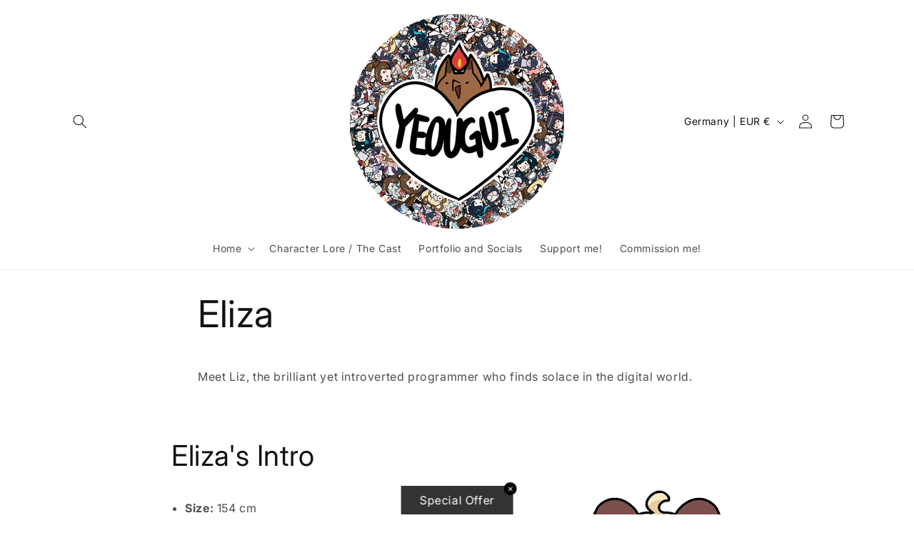

--- FILE ---
content_type: application/x-javascript
request_url: https://app.sealsubscriptions.com/shopify/public/status/shop/4763ac-69.myshopify.com.js?1769312248
body_size: -263
content:
var sealsubscriptions_settings_updated='1735570623';

--- FILE ---
content_type: image/svg+xml
request_url: https://yeougui.com/cdn/shop/files/liz_face_chibi_NL.svg?v=1743843549&width=1000
body_size: 17892
content:
<svg viewBox="0.00 0.00 641.00 643.00" version="1.1" xmlns="http://www.w3.org/2000/svg">
<g stroke-linecap="butt" fill="none" stroke-width="2.00">
<path d="M 286.21 124.46
  Q 289.14 135.92 300.29 144.23
  Q 300.75 144.58 313.82 154.27
  A 0.24 0.24 0.0 0 1 313.76 154.69
  L 299.35 159.70
  A 4.23 4.22 38.0 0 1 297.54 159.92
  C 295.72 159.54 293.28 158.41 291.09 158.13
  C 278.49 156.53 265.22 159.79 253.27 163.97" stroke="#74674f"></path>
<path d="M 253.27 163.97
  L 245.76 166.43" stroke="#807562"></path>
<path d="M 245.76 166.43
  Q 246.70 162.69 239.83 160.70" stroke="#2a1614"></path>
<path d="M 239.83 160.70
  L 243.13 159.09
  A 0.63 0.62 -23.3 0 0 243.44 158.32
  Q 242.16 154.80 239.95 151.55
  C 229.80 136.69 217.45 126.85 202.29 117.71
  Q 182.42 105.73 158.75 106.72
  Q 144.88 107.31 132.11 113.58
  Q 118.88 120.08 108.93 129.40
  Q 103.24 134.74 100.29 140.75
  Q 100.03 141.29 95.37 151.06
  Q 92.71 156.64 91.07 161.65
  Q 89.34 166.95 88.10 170.54
  Q 87.39 172.61 87.17 179.03
  Q 87.02 183.35 86.58 187.59" stroke="#3e2827"></path>
<path d="M 86.58 187.59
  L 83.94 190.59
  A 1.27 1.23 -20.1 0 0 83.64 191.21
  Q 83.04 195.08 80.49 198.23" stroke="#2a1614"></path>
<path d="M 80.49 198.23
  L 79.66 189.60
  A 0.85 0.84 65.7 0 0 78.25 189.06
  Q 73.74 193.27 71.54 196.78
  C 68.34 201.87 65.32 205.70 64.02 210.27
  Q 63.35 212.63 61.44 216.68
  Q 60.44 218.80 56.23 230.40
  C 52.08 241.84 51.10 248.86 47.51 265.74
  Q 45.05 277.28 45.25 287.30" stroke="#807562"></path>
<path d="M 45.25 287.30
  C 44.89 297.37 45.45 307.34 45.53 326.75
  Q 45.55 331.50 46.06 336.25
  Q 46.38 339.25 48.20 343.54
  C 54.36 358.08 58.71 369.28 64.68 379.30
  C 69.93 388.10 76.25 400.00 82.54 411.76
  A 0.44 0.44 0.0 0 0 83.26 411.84
  L 85.09 409.69" stroke="#74674f"></path>
<path d="M 85.09 409.69
  Q 85.84 414.58 88.20 418.04" stroke="#4d3121"></path>
<path d="M 88.20 418.04
  Q 86.39 420.92 84.69 423.74
  Q 81.69 428.73 83.20 435.26
  Q 85.43 444.94 91.63 454.12
  C 94.81 458.84 101.66 466.43 106.93 473.80
  Q 109.53 477.43 111.09 478.87
  Q 121.66 488.64 127.48 493.17
  A 0.49 0.48 22.9 0 0 128.26 492.86
  L 128.76 489.16
  A 7.46 7.38 -44.7 0 0 128.78 487.36
  C 128.35 483.50 128.03 479.67 130.45 476.94
  C 135.56 471.16 143.84 466.79 150.92 464.03
  Q 155.17 462.38 161.73 461.67
  Q 166.54 461.15 172.89 459.97
  A 3.02 2.81 -59.6 0 0 173.59 459.76
  Q 175.19 459.07 176.40 459.09
  A 2.70 2.54 -54.3 0 0 177.47 458.88
  Q 180.47 457.60 184.30 456.32
  Q 189.23 454.66 196.46 448.82" stroke="#74674f"></path>
<path d="M 196.46 448.82
  Q 201.74 451.61 205.67 451.77" stroke="#4d3121"></path>
<path d="M 205.67 451.77
  Q 211.12 455.39 215.30 457.45
  C 221.74 460.62 228.46 462.66 234.88 465.77
  C 245.76 471.05 258.73 473.59 268.82 474.86
  Q 278.13 476.04 304.02 478.41
  C 324.54 480.29 339.36 478.20 362.97 475.82
  Q 378.47 474.26 391.86 470.85
  C 399.31 468.95 406.84 464.67 414.59 461.84
  C 421.70 459.24 428.64 455.93 434.77 451.46" stroke="#807672"></path>
<path d="M 434.77 451.46
  L 435.37 451.23
  A 0.87 0.86 -34.9 0 1 436.27 451.39
  L 440.82 455.45" stroke="#4d3121"></path>
<path d="M 440.82 455.45
  Q 440.65 456.40 439.83 457.00" stroke="#3e2827"></path>
<path d="M 439.83 457.00
  Q 438.68 469.17 436.76 480.71
  C 435.01 491.15 431.18 499.51 425.45 508.14
  A 0.82 0.82 0.0 0 0 426.13 509.41
  C 440.05 509.40 454.15 509.08 466.79 505.72
  Q 487.22 500.27 503.67 486.07" stroke="#74674f"></path>
<path d="M 503.67 486.07
  L 511.57 481.15" stroke="#4d3121"></path>
<path d="M 511.57 481.15
  Q 511.57 485.16 511.30 488.23
  Q 511.27 488.66 512.03 493.17
  A 0.32 0.32 0.0 0 0 512.55 493.37
  Q 517.77 489.15 525.17 482.56
  Q 530.44 477.87 534.12 472.80
  Q 536.22 469.91 546.60 456.87
  C 552.18 449.86 557.60 439.10 557.70 429.97
  A 7.46 7.45 -59.9 0 0 556.67 426.08
  L 550.92 416.21" stroke="#74674f"></path>
<path d="M 550.92 416.21
  Q 551.88 415.48 553.05 413.57
  Q 554.61 411.04 553.19 407.50" stroke="#4d3121"></path>
<path d="M 553.19 407.50
  L 556.88 411.90
  A 0.49 0.49 0.0 0 0 557.68 411.82
  C 563.32 401.68 567.43 393.10 573.35 383.11
  C 580.96 370.28 585.84 358.36 592.45 342.75
  C 594.11 338.82 594.70 335.17 594.74 331.25
  Q 595.08 299.86 595.24 292.77
  C 595.54 278.98 593.53 267.70 590.46 254.63
  Q 590.43 254.51 588.55 245.85
  Q 586.27 235.41 581.88 224.85" stroke="#74674f"></path>
<path d="M 581.88 224.85
  Q 581.37 223.36 580.73 221.35
  Q 580.10 219.39 579.41 217.94
  Q 577.10 213.09 575.20 207.61
  Q 574.81 206.48 569.39 197.75
  C 567.56 194.80 564.47 191.95 562.23 188.95
  A 0.38 0.38 0.0 0 0 561.61 188.97
  L 560.35 190.91" stroke="#807562"></path>
<path d="M 560.35 190.91
  Q 557.84 185.50 553.70 182.01" stroke="#2a1614"></path>
<path d="M 553.70 182.01
  L 552.68 172.95
  A 5.25 5.00 -57.7 0 0 552.50 172.05
  C 550.76 166.36 548.40 158.24 545.43 152.35
  C 541.45 144.45 538.97 137.03 533.10 131.27
  Q 518.01 116.46 497.97 109.51
  Q 491.87 107.40 481.95 106.86
  Q 460.43 105.69 442.61 115.13
  C 425.08 124.42 409.81 136.57 399.28 153.03
  Q 397.58 155.70 396.58 158.29
  A 0.68 0.68 0.0 0 0 396.99 159.18
  L 401.56 160.72" stroke="#3e2827"></path>
<path d="M 401.56 160.72
  Q 401.25 161.06 400.89 161.13
  Q 400.38 161.23 400.19 161.39
  Q 397.57 163.66 396.14 167.08" stroke="#2a1614"></path>
<path d="M 396.14 167.08
  C 384.50 162.92 372.71 158.98 360.32 157.82
  C 355.57 157.37 351.38 157.94 346.79 158.16
  A 4.32 4.22 -38.2 0 1 345.40 158.01
  C 343.77 157.55 343.24 156.98 341.15 156.47
  C 329.50 153.68 322.62 142.78 323.80 131.03
  Q 324.59 123.18 330.72 116.46
  Q 335.30 111.45 339.52 108.63" stroke="#74674f"></path>
<path d="M 339.52 108.63
  C 346.50 103.98 351.63 103.56 358.93 103.97
  A 1.88 1.87 83.8 0 0 360.84 101.59
  C 357.73 90.60 348.16 81.82 336.72 80.28
  C 331.36 79.56 326.62 81.14 321.87 81.59
  Q 317.70 81.98 312.41 84.91
  Q 295.24 94.40 287.98 112.21
  Q 286.18 116.62 286.21 124.46" stroke="#807562"></path>
<path d="M 339.52 108.63
  L 334.94 107.08
  A 3.60 3.42 -32.4 0 0 334.03 106.90
  Q 326.91 106.37 323.77 106.91
  Q 305.83 109.98 292.15 122.12
  A 3.88 3.83 20.0 0 1 290.12 123.05
  Q 288.18 123.32 286.21 124.46" stroke="#f4dcb1"></path>
<path d="M 396.14 167.08
  L 400.61 168.94" stroke="#9e7d63"></path>
<path d="M 400.61 168.94
  Q 400.32 170.62 398.21 172.46
  Q 374.96 192.69 345.32 197.58
  Q 326.09 200.75 306.81 196.36
  Q 287.92 192.06 271.07 181.68
  Q 259.85 174.78 253.27 163.97" stroke="#f4dcb1"></path>
<path d="M 560.35 190.91
  Q 560.22 201.29 558.97 206.23
  Q 558.15 209.43 552.15 225.68
  Q 549.57 232.64 545.48 238.99
  Q 538.79 249.37 537.11 251.36
  Q 528.95 261.03 525.01 264.76
  Q 524.37 265.37 517.20 270.89
  C 514.36 273.08 510.65 273.74 508.30 276.31
  A 1.29 1.27 -25.4 0 0 507.96 277.25
  Q 508.07 279.97 509.89 281.89
  A 2.62 2.59 -6.7 0 0 510.53 282.39
  C 527.29 291.35 538.17 307.69 544.56 325.43" stroke="#a98b76"></path>
<path d="M 544.56 325.43
  L 547.04 334.96" stroke="#9e7d63"></path>
<path d="M 547.04 334.96
  L 546.66 334.79
  A 0.55 0.55 0.0 0 0 545.89 335.24
  L 545.46 339.37
  A 4.62 4.25 47.4 0 0 545.46 340.40
  Q 545.98 345.01 546.17 357.67
  Q 546.20 359.42 547.22 359.48" stroke="#2a1614"></path>
<path d="M 547.22 359.48
  Q 544.87 375.65 534.91 388.53
  A 0.91 0.90 -36.9 0 0 534.78 389.42
  Q 535.29 390.67 537.34 392.28" stroke="#9e7d63"></path>
<path d="M 537.34 392.28
  Q 533.10 393.84 531.11 396.32" stroke="#764635"></path>
<path d="M 531.11 396.32
  L 521.72 389.39" stroke="#9e7d63"></path>
<path d="M 521.72 389.39
  Q 516.57 385.34 511.68 381.56
  C 507.39 378.25 502.96 376.01 498.41 372.81
  A 7.45 7.19 -16.3 0 0 496.75 371.94
  Q 494.54 371.13 494.52 371.13
  Q 494.24 371.03 494.50 369.01" stroke="#a98b76"></path>
<path d="M 494.50 369.01
  Q 499.39 351.25 501.22 334.25
  Q 501.77 329.19 502.16 328.11
  A 0.91 0.89 2.4 0 1 502.78 327.55
  Q 508.23 326.21 512.72 322.77
  A 0.83 0.82 -42.0 0 0 512.79 321.52
  Q 510.77 319.60 509.16 316.15
  C 506.14 309.68 504.66 305.98 503.99 299.76
  C 503.10 291.52 501.96 282.26 499.19 273.17" stroke="#9e7d63"></path>
<path d="M 499.19 273.17
  Q 496.41 263.62 492.20 254.52
  A 3.75 3.64 -62.6 0 1 491.89 253.49
  Q 491.58 251.31 490.40 249.12
  Q 487.43 243.63 481.93 235.38
  Q 479.21 231.29 477.51 229.56
  C 473.41 225.40 470.78 223.30 467.12 218.16
  C 463.60 213.23 457.33 208.78 452.85 203.28
  Q 449.27 198.87 447.08 196.86
  Q 439.94 190.31 435.68 187.31
  Q 419.76 176.06 400.61 168.94" stroke="#a98b76"></path>
<path d="M 499.19 273.17
  Q 498.81 274.10 499.04 274.94
  A 1.63 1.62 -16.5 0 1 497.95 276.93
  Q 491.08 279.08 483.50 280.10
  Q 483.08 280.16 482.30 280.03
  A 2.94 2.76 -43.2 0 0 481.35 280.03
  C 477.60 280.68 474.95 281.18 471.85 281.18
  Q 456.42 281.17 436.03 279.13
  Q 431.29 278.66 422.03 280.27
  C 419.80 280.66 418.99 280.52 417.33 278.93
  Q 412.84 274.61 411.86 273.26
  Q 407.55 267.33 406.06 266.36
  A 1.53 1.53 0.0 0 1 405.36 265.11
  Q 405.29 261.85 404.83 259.21
  Q 402.74 247.21 400.18 238.05
  A 1.19 1.15 -38.2 0 1 400.30 237.15
  Q 400.64 236.57 400.48 236.06
  Q 395.74 221.73 388.26 209.79
  C 384.19 203.31 377.29 197.29 369.42 200.95
  A 1.48 1.48 0.0 0 0 368.63 201.81
  Q 367.50 204.96 369.87 207.50
  Q 372.81 210.66 376.02 213.56
  Q 377.61 214.99 380.15 219.59
  Q 389.85 237.12 392.85 255.25
  A 1.51 1.47 50.6 0 1 392.79 255.97
  Q 392.16 257.96 393.10 259.78
  A 2.28 2.20 -61.5 0 1 393.35 260.68
  L 393.80 269.19" stroke="#f4dcb1"></path>
<path d="M 393.80 269.19
  Q 391.17 279.55 388.72 285.96
  C 383.86 298.71 374.90 307.66 364.98 316.98
  Q 362.07 319.70 358.42 321.49" stroke="#cca683"></path>
<path d="M 358.42 321.49
  Q 355.72 322.32 348.25 323.02
  Q 336.76 324.10 332.51 323.80
  Q 320.27 322.97 309.55 319.74
  C 299.76 316.79 290.49 311.46 281.98 304.03
  C 276.48 299.24 270.57 294.13 263.39 290.12
  Q 261.55 289.10 260.20 289.92" stroke="#f4dcb1"></path>
<path d="M 260.20 289.92
  Q 252.70 280.75 248.17 269.49" stroke="#cca683"></path>
<path d="M 248.17 269.49
  C 248.53 263.95 247.99 256.04 249.60 249.52
  C 251.39 242.32 254.45 231.53 260.36 226.80
  A 11.59 10.98 -2.7 0 0 262.39 224.69
  Q 268.18 216.87 274.24 212.19
  C 275.49 211.23 276.29 209.49 277.56 208.90
  C 281.31 207.17 282.06 201.99 279.02 199.22
  C 273.12 193.81 266.73 196.32 261.75 201.25
  Q 255.08 207.85 251.04 217.91
  A 3.72 3.44 -18.3 0 1 250.59 218.72
  Q 243.95 227.63 241.22 235.96
  Q 241.02 236.58 241.03 238.32
  A 6.55 6.31 54.4 0 1 240.76 240.17
  Q 238.34 248.14 238.06 250.77
  Q 237.62 254.91 237.05 255.99
  A 2.90 2.90 0.0 0 0 236.73 257.54
  C 237.00 261.14 230.23 269.73 228.49 271.76
  Q 221.73 279.66 213.78 286.82
  A 2.52 2.50 -57.9 0 1 211.43 287.37
  L 201.72 284.65
  A 5.51 5.50 76.0 0 1 199.20 283.13
  C 190.76 274.27 186.22 265.58 178.85 252.40
  Q 173.76 243.31 165.42 236.55
  Q 162.87 234.50 160.11 232.93" stroke="#f4dcb1"></path>
<path d="M 581.88 224.85
  Q 576.71 230.78 574.60 238.12
  A 1.16 0.75 -33.0 0 1 574.52 238.30
  L 572.80 241.47
  A 1.83 1.67 66.7 0 0 572.59 242.08
  C 571.76 246.92 571.17 251.49 569.41 256.62
  Q 565.12 269.19 560.89 281.92
  Q 553.67 303.69 544.56 325.43" stroke="#f4dcb1"></path>
<path d="M 521.72 389.39
  Q 519.37 392.03 517.01 394.52
  Q 506.47 405.66 493.62 412.87
  C 484.36 418.06 473.99 423.40 463.68 426.62
  Q 461.45 427.31 453.26 428.50
  Q 444.74 429.74 436.54 432.98" stroke="#f4dcb1"></path>
<path d="M 436.54 432.98
  Q 436.20 424.82 440.06 418.49" stroke="#cca683"></path>
<path d="M 494.50 369.01
  L 477.81 370.04
  A 1.42 1.40 -27.1 0 1 476.82 369.73
  Q 476.08 369.12 475.38 368.99" stroke="#f4dcb1"></path>
<path d="M 475.38 368.99
  L 479.09 359.91
  A 2.33 2.28 -37.1 0 0 479.24 358.90
  Q 478.25 347.87 474.22 337.19
  A 3.67 3.62 8.8 0 0 473.07 335.64
  Q 468.29 331.92 463.57 325.69
  C 458.51 319.03 452.90 312.03 451.36 305.13
  A 1.81 1.80 11.8 0 0 450.66 304.07
  Q 447.29 301.63 446.26 301.20
  C 443.93 300.24 440.53 299.39 437.60 297.81
  C 422.30 289.57 406.93 279.14 395.35 266.11
  A 0.56 0.55 -64.8 0 0 394.38 266.46
  Q 394.34 267.84 393.80 269.19" stroke="#c19870"></path>
<path d="M 553.70 182.01
  Q 553.51 195.58 549.52 211.56
  Q 548.17 216.99 545.72 220.15
  A 5.36 5.16 -15.6 0 0 545.09 221.22
  Q 539.98 232.77 535.45 239.69
  Q 530.80 246.76 523.20 254.87
  A 1.22 1.22 0.0 0 0 522.88 255.72
  C 522.94 257.36 518.57 260.43 514.92 263.39
  A 0.45 0.38 -76.3 0 1 514.81 263.47
  L 505.89 268.20
  A 0.75 0.74 67.3 0 1 504.83 267.76
  L 503.07 261.97
  A 0.85 0.59 34.7 0 0 503.01 261.81
  Q 501.34 258.57 500.96 255.25
  A 0.87 0.82 29.1 0 0 500.88 255.00
  L 495.56 244.36
  A 2.04 2.04 0.0 0 1 495.40 243.88
  C 494.69 239.58 492.43 236.50 489.86 232.84
  A 0.61 0.61 0.0 0 1 489.98 232.01
  Q 500.40 223.59 504.21 210.76
  C 505.34 206.93 505.19 201.61 505.09 198.38
  A 2.22 2.19 -31.9 0 1 505.36 197.25
  Q 506.10 195.89 505.99 194.50
  Q 505.49 187.86 502.75 181.21
  Q 500.68 176.17 499.69 173.67
  A 3.31 3.15 -77.3 0 0 499.14 172.75
  Q 497.06 170.28 493.26 167.81
  C 482.05 160.52 466.24 156.77 453.75 162.46
  Q 443.08 167.31 435.71 176.75
  A 0.99 0.98 -57.1 0 1 434.47 177.02
  C 431.38 175.41 428.82 173.38 425.76 171.80
  Q 413.89 165.66 401.56 160.72" stroke="#683d3a"></path>
<path d="M 531.11 396.32
  Q 536.54 401.79 542.17 406.78
  C 545.53 409.75 548.05 412.89 550.92 416.21" stroke="#c19870"></path>
<path d="M 511.57 481.15
  Q 511.06 477.63 508.04 474.97
  Q 499.86 467.76 487.50 463.36
  Q 484.32 462.23 478.00 461.73
  C 466.24 460.79 455.01 457.35 445.60 450.35
  Q 441.07 446.98 438.89 442.81
  Q 436.49 438.22 436.54 432.98" stroke="#c19870"></path>
<path d="M 553.19 407.50
  Q 545.91 398.96 537.34 392.28" stroke="#c19870"></path>
<path d="M 547.22 359.48
  Q 549.38 347.13 547.04 334.96" stroke="#74674f"></path>
<path d="M 248.17 269.49
  Q 246.70 267.57 246.32 265.59
  A 0.47 0.46 -31.2 0 0 245.50 265.39
  Q 242.97 268.52 240.68 270.70
  Q 228.77 282.02 214.84 290.57
  C 212.84 291.80 210.90 292.47 209.03 293.83
  C 206.60 295.61 201.98 297.88 199.78 298.97
  A 1.80 1.71 -56.4 0 1 199.03 299.14
  L 197.86 299.14
  A 1.22 1.20 -59.5 0 0 197.26 299.30
  L 189.94 303.53
  A 1.85 1.84 -9.2 0 0 189.07 304.73
  Q 188.27 308.70 185.77 312.78
  Q 179.96 322.24 172.26 331.14
  C 170.75 332.89 168.55 334.54 166.84 336.12
  A 3.17 3.10 -11.6 0 0 166.04 337.30
  Q 162.12 347.63 161.05 358.26
  A 4.56 4.35 41.7 0 0 161.18 359.85
  L 162.64 365.30" stroke="#c19870"></path>
<path d="M 162.64 365.30
  Q 160.99 365.62 159.51 364.48
  Q 150.24 357.31 142.27 348.98
  Q 141.01 347.67 139.99 346.15
  A 0.53 0.53 0.0 0 0 139.39 345.94
  Q 138.81 346.14 139.01 346.77" stroke="#f4dcb1"></path>
<path d="M 245.76 166.43
  Q 233.55 171.05 222.13 176.60
  C 217.12 179.03 212.96 181.88 207.35 185.33
  Q 200.89 189.31 189.94 199.11
  A 0.96 0.96 0.0 0 0 189.62 199.89
  Q 189.66 200.43 189.40 200.68
  Q 181.73 207.96 173.83 216.17
  A 3.15 3.12 75.7 0 0 173.09 217.43
  Q 172.77 218.51 172.52 218.77
  Q 166.59 225.10 160.23 232.23
  Q 159.84 232.67 160.11 232.93" stroke="#a98b76"></path>
<path d="M 160.11 232.93
  Q 159.90 233.47 159.72 233.70
  Q 153.67 241.22 149.17 250.66
  A 1.69 1.69 0.0 0 0 149.02 251.52
  L 149.08 252.17
  A 1.56 1.56 0.0 0 1 148.89 253.09
  Q 147.17 256.25 143.37 266.33
  Q 137.36 282.31 137.05 298.92
  Q 136.96 303.87 136.37 310.53
  Q 134.76 328.76 139.01 346.77" stroke="#9e7d63"></path>
<path d="M 139.01 346.77
  Q 139.58 351.78 140.26 353.45
  Q 143.83 362.29 146.24 370.34
  A 0.60 0.59 74.6 0 1 145.82 371.09
  C 142.63 371.89 139.38 374.42 133.65 377.95
  Q 130.54 379.86 124.74 384.55
  Q 120.11 388.30 115.21 391.65" stroke="#a98b76"></path>
<path d="M 115.21 391.65
  L 113.18 393.11" stroke="#9e7d63"></path>
<path d="M 113.18 393.11
  Q 108.19 392.98 105.22 387.91" stroke="#764635"></path>
<path d="M 105.22 387.91
  Q 101.62 384.23 99.86 380.15" stroke="#a98b76"></path>
<path d="M 99.86 380.15
  Q 95.84 356.30 95.64 338.75
  Q 95.54 330.14 95.22 328.00" stroke="#2a1614"></path>
<path d="M 95.22 328.00
  Q 99.77 312.50 109.45 299.71
  Q 117.02 289.71 128.38 283.10
  C 130.68 281.76 132.58 280.25 132.20 277.68
  Q 131.88 275.57 129.73 274.61
  C 122.66 271.46 116.34 265.74 111.00 260.53
  Q 108.40 257.98 100.24 246.87
  C 97.78 243.53 96.32 240.15 94.00 236.95
  Q 91.72 233.81 89.72 229.18
  Q 86.00 220.61 82.17 208.78
  Q 80.44 203.42 80.49 198.23" stroke="#a98b76"></path>
<path d="M 260.20 289.92
  Q 268.78 302.34 279.80 310.69
  Q 294.16 321.57 311.09 328.71
  Q 333.78 338.27 357.74 335.90
  C 362.27 335.46 363.39 329.89 361.27 326.44
  Q 359.77 323.99 358.42 321.49" stroke="#c19870"></path>
<path d="M 475.38 368.99
  L 470.72 375.04" stroke="#cca683"></path>
<path d="M 470.72 375.04
  Q 470.17 374.98 470.31 374.00
  Q 471.19 367.81 470.87 361.75" stroke="#4d3121"></path>
<path d="M 470.87 361.75
  Q 472.63 358.65 471.54 354.94
  Q 470.02 349.70 468.60 344.44
  Q 467.73 341.19 465.64 340.58" stroke="#cca693"></path>
<path d="M 465.64 340.58
  Q 459.75 327.14 448.40 318.50" stroke="#4d3121"></path>
<path d="M 448.40 318.50
  Q 445.92 312.26 444.81 310.72
  Q 443.18 308.45 440.92 307.60
  C 430.91 303.81 421.59 297.62 412.97 291.54
  Q 405.35 286.16 398.86 280.17
  A 0.32 0.31 -60.8 0 0 398.34 280.32
  Q 392.79 301.34 377.05 316.03
  Q 369.93 322.67 369.08 323.43
  A 1.40 1.40 0.0 0 0 368.63 324.25
  Q 368.42 325.68 369.89 326.04" stroke="#cca693"></path>
<path d="M 369.89 326.04
  Q 362.34 334.81 358.62 344.01" stroke="#4d3121"></path>
<path d="M 358.62 344.01
  Q 348.57 343.59 338.99 342.95
  Q 322.16 341.84 307.37 335.14
  Q 290.69 327.58 275.80 316.98
  Q 267.58 311.13 260.37 302.41
  C 253.86 294.54 248.09 287.21 244.12 278.36
  A 0.40 0.40 0.0 0 0 243.48 278.23
  Q 233.00 287.93 221.99 294.75
  Q 214.91 299.14 213.60 300.66
  A 2.07 1.84 -80.5 0 1 213.13 301.04
  Q 204.66 305.96 197.69 308.54
  A 2.87 2.80 -74.0 0 0 196.90 308.99
  Q 195.27 310.34 194.85 311.37
  Q 192.52 317.18 188.68 322.83" stroke="#cca693"></path>
<path d="M 188.68 322.83
  Q 183.67 328.01 179.74 334.27" stroke="#4d3121"></path>
<path d="M 179.74 334.27
  L 173.33 340.67
  A 4.44 4.44 0.0 0 0 172.21 342.51
  Q 170.30 348.44 169.02 354.77
  Q 167.97 359.96 171.13 364.43" stroke="#cca693"></path>
<path d="M 171.13 364.43
  L 172.29 378.76" stroke="#4d3121"></path>
<path d="M 172.29 378.76
  L 162.64 365.30" stroke="#cca683"></path>
<path d="M 465.64 340.58
  Q 470.27 350.77 470.87 361.75" stroke="#807672"></path>
<path d="M 470.72 375.04
  Q 470.27 375.72 470.11 376.56
  Q 464.76 405.08 440.06 418.49" stroke="#807562"></path>
<path d="M 440.06 418.49
  L 429.26 422.32" stroke="#4d3121"></path>
<path d="M 429.26 422.32
  L 417.79 424.15" stroke="#807672"></path>
<path d="M 417.79 424.15
  Q 417.34 424.17 416.95 424.34" stroke="#74674f"></path>
<path d="M 416.95 424.34
  Q 403.84 424.65 392.87 420.36
  Q 367.04 410.25 357.38 383.62" stroke="#807672"></path>
<path d="M 357.38 383.62
  Q 357.59 382.23 356.88 380.30
  C 355.25 375.85 354.76 370.80 354.39 366.13
  A 0.56 0.55 -2.2 0 0 353.83 365.62
  L 347.43 365.74" stroke="#2a1614"></path>
<path d="M 347.43 365.74
  Q 346.12 365.99 345.06 365.52" stroke="#80524c"></path>
<path d="M 345.06 365.52
  Q 330.07 363.40 314.85 364.00
  Q 314.02 364.04 310.14 364.01
  Q 307.95 363.99 305.43 364.21
  Q 294.22 365.19 291.87 365.20
  A 1.39 1.36 -58.8 0 0 291.21 365.37
  Q 290.63 365.68 288.47 365.80
  A 0.74 0.74 0.0 0 0 287.78 366.49
  Q 287.08 377.31 283.52 387.10" stroke="#2a1614"></path>
<path d="M 283.52 387.10
  Q 272.27 412.67 246.80 421.30
  Q 229.23 427.24 210.44 421.73" stroke="#807672"></path>
<path d="M 210.44 421.73
  L 199.36 417.05" stroke="#4d3121"></path>
<path d="M 199.36 417.05
  Q 198.04 416.08 196.41 415.05
  Q 194.49 413.83 193.48 413.04
  Q 180.73 403.03 175.28 387.57
  Q 173.65 382.94 172.29 378.76" stroke="#807562"></path>
<path d="M 171.13 364.43
  Q 171.60 347.89 179.74 334.27" stroke="#807672"></path>
<path d="M 503.67 486.07
  Q 503.26 484.20 504.38 483.06
  A 0.54 0.53 -46.1 0 0 504.37 482.30
  L 500.26 478.47
  A 7.49 3.56 42.9 0 0 499.46 477.78
  Q 499.09 477.50 493.45 474.36
  Q 485.19 469.76 476.33 469.40
  C 473.46 469.29 471.68 468.62 469.18 468.37
  Q 466.82 468.13 463.90 467.33
  Q 454.34 464.70 445.87 459.99" stroke="#c19870"></path>
<path d="M 445.87 459.99
  Q 444.78 457.11 440.82 455.45" stroke="#8b5848"></path>
<path d="M 433.58 449.31
  Q 432.55 445.78 430.87 442.57
  Q 429.85 440.61 430.06 434.51
  Q 430.24 429.23 429.80 423.81" stroke="#c19870"></path>
<path d="M 199.36 417.05
  Q 201.02 419.50 201.21 421.44
  A 0.76 0.60 -64.9 0 0 201.25 421.61
  L 202.93 425.48
  A 2.02 1.94 36.7 0 1 203.09 426.43
  Q 202.91 428.42 203.57 431.38
  A 4.50 4.44 -46.0 0 1 203.59 433.25
  C 203.17 435.39 203.06 439.30 201.32 441.62
  A 2.92 2.85 -19.3 0 0 200.89 442.49
  Q 199.97 445.59 197.02 447.52" stroke="#cca683"></path>
<path d="M 197.02 447.52
  L 194.71 447.48
  A 5.75 5.38 -35.6 0 1 193.42 447.31
  C 162.54 439.59 133.78 420.17 115.39 393.99
  A 1.55 1.53 -60.5 0 1 115.13 393.04
  L 115.21 391.65" stroke="#f4dcb1"></path>
<path d="M 113.18 393.11
  Q 105.83 399.04 102.25 402.75
  Q 97.61 407.54 92.88 412.24
  C 91.10 414.02 89.72 416.05 88.20 418.04" stroke="#c19870"></path>
<path d="M 95.22 328.00
  Q 87.32 355.28 99.86 380.15" stroke="#807562"></path>
<path d="M 105.22 387.91
  Q 105.50 389.46 104.85 390.10
  Q 102.23 392.64 99.51 395.36" stroke="#cca683"></path>
<path d="M 99.51 395.36
  Q 96.37 390.79 93.72 386.29
  Q 77.68 358.92 63.98 328.85
  C 59.44 318.89 55.30 307.50 50.73 296.24
  Q 48.48 290.71 45.25 287.30" stroke="#f4dcb1"></path>
<path d="M 239.83 160.70
  Q 238.73 160.87 236.48 161.74
  Q 225.23 166.09 213.64 172.41
  Q 213.05 172.73 209.70 174.97
  Q 208.29 175.91 205.62 177.38
  A 0.64 0.64 0.0 0 1 204.83 177.24
  C 199.23 170.77 194.00 165.91 185.96 162.25
  Q 179.98 159.53 172.56 159.75
  Q 157.76 160.18 145.48 168.77
  Q 142.81 170.64 140.58 173.23
  A 0.52 0.51 49.7 0 0 140.53 173.85
  Q 140.59 173.94 140.60 173.99
  A 1.02 0.98 51.5 0 1 140.52 174.82
  Q 135.36 183.54 134.25 194.02
  A 1.25 1.24 26.0 0 0 134.60 195.02
  L 134.81 195.22
  A 0.75 0.75 0.0 0 1 135.03 195.75
  C 135.02 200.74 134.60 205.69 135.95 210.52
  Q 139.69 223.78 150.59 232.20
  A 0.76 0.75 39.4 0 1 150.70 233.29
  Q 148.48 235.84 146.81 239.17
  Q 146.35 240.08 145.77 240.53
  Q 145.22 240.96 145.49 241.64
  A 1.92 1.90 48.6 0 1 145.40 243.23
  Q 140.75 251.90 139.80 254.55
  Q 138.95 256.95 135.12 268.27
  A 0.30 0.29 -67.3 0 1 134.71 268.44
  Q 129.33 265.67 124.58 262.36
  Q 121.13 259.96 116.01 254.19
  Q 101.83 238.19 93.81 218.51
  Q 93.59 217.95 91.85 215.29
  A 4.57 4.51 -69.9 0 1 91.28 214.04
  Q 89.14 206.64 88.90 204.31
  Q 88.32 198.83 87.32 194.12
  C 86.88 192.07 86.98 189.78 86.58 187.59" stroke="#683d3a"></path>
<path d="M 197.02 447.52
  Q 196.95 448.38 196.46 448.82" stroke="#c19870"></path>
<path d="M 448.40 318.50
  C 423.95 299.71 390.41 303.78 369.89 326.04" stroke="#807672"></path>
<path d="M 358.62 344.01
  Q 355.54 352.30 354.95 359.17
  A 0.45 0.45 0.0 0 1 354.40 359.57
  C 347.55 357.97 341.32 357.62 333.16 357.23
  Q 309.19 356.08 287.75 358.94
  A 0.53 0.52 -6.7 0 1 287.15 358.47
  C 283.95 327.36 253.84 303.19 222.62 306.89
  Q 202.99 309.21 188.68 322.83" stroke="#807672"></path>
<path d="M 345.06 365.52
  Q 318.85 364.33 293.21 365.90
  C 289.75 366.11 288.43 370.11 288.36 373.06
  C 288.15 381.31 290.58 389.42 295.31 396.33
  Q 298.94 401.62 300.09 402.91
  Q 306.89 410.50 316.82 411.89
  C 325.56 413.11 335.09 409.28 340.55 402.31
  Q 345.43 396.09 347.42 392.23
  C 350.23 386.76 356.08 368.92 347.43 365.74" stroke="#a96760"></path>
<path d="M 357.38 383.62
  Q 355.06 394.91 347.87 403.38
  Q 343.26 408.81 338.46 412.16
  C 328.11 419.37 313.85 419.81 303.13 413.04
  Q 296.38 408.78 290.99 401.79
  Q 286.03 395.36 283.52 387.10" stroke="#a98b86"></path>
<path d="M 416.95 424.34
  Q 418.01 424.51 417.79 424.15" stroke="#f4ddc1"></path>
<path d="M 429.26 422.32
  Q 430.44 422.94 429.80 423.81" stroke="#cca693"></path>
<path d="M 429.80 423.81
  Q 427.70 431.99 428.95 439.01
  Q 429.80 443.85 433.58 449.31" stroke="#f4ddc1"></path>
<path d="M 433.58 449.31
  Q 434.37 450.02 434.77 451.46" stroke="#cca693"></path>
<path d="M 205.67 451.77
  Q 209.93 443.79 210.61 440.63
  Q 212.21 433.24 210.44 421.73" stroke="#cca693"></path>
<path d="M 445.87 459.99
  Q 442.51 457.44 439.83 457.00" stroke="#b28f76"></path>
<path d="M 99.51 395.36
  Q 91.25 401.71 85.09 409.69" stroke="#c19870"></path>
<path d="M 214.64 508.01
  Q 214.49 507.72 210.98 502.03
  C 206.92 495.44 204.71 487.89 203.46 480.27
  Q 201.60 468.96 200.43 457.66
  A 1.21 1.21 0.0 0 0 198.52 456.81
  Q 186.35 465.63 171.72 468.06
  C 167.46 468.77 165.43 469.19 161.75 469.46
  C 155.20 469.93 148.06 473.28 142.70 476.69
  Q 137.73 479.85 136.46 481.62
  A 1.81 1.76 65.5 0 0 136.15 482.49
  Q 135.93 485.77 138.46 487.78
  C 151.84 498.45 167.16 505.57 183.79 507.78
  C 194.33 509.18 203.44 509.26 213.72 509.48
  A 1.01 1.01 0.0 0 0 214.64 508.01" stroke="#74674f"></path>
<path d="M 186.04 192.04
  L 197.69 182.24
  A 0.80 0.80 0.0 0 0 197.84 181.19
  C 195.06 176.91 190.11 173.28 185.44 170.63
  Q 178.05 166.44 169.29 167.72
  Q 157.84 169.39 149.16 175.64
  Q 147.83 176.60 146.31 178.61
  A 1.43 1.41 -31.5 0 0 146.04 179.70
  Q 146.05 179.72 146.07 179.82
  A 1.75 1.73 -39.7 0 1 145.95 181.04
  Q 141.40 190.20 141.54 202.01
  C 141.57 204.15 142.70 205.16 143.14 207.00
  Q 145.87 218.62 154.99 225.84
  A 0.34 0.33 40.5 0 0 155.45 225.81
  L 168.45 211.63
  A 0.47 0.46 63.0 0 0 168.57 211.25
  Q 168.56 211.19 168.49 211.01
  A 0.65 0.63 57.0 0 1 168.63 210.30
  L 185.52 193.56
  A 0.49 0.47 -25.6 0 0 185.65 193.21
  Q 185.63 193.17 185.63 193.13
  A 1.19 1.19 0.0 0 1 186.04 192.04" stroke="#a67979"></path>
<path d="M 129.82 291.04
  Q 119.85 297.57 112.86 307.37
  C 106.55 316.21 100.89 329.34 99.65 340.42
  Q 98.14 353.86 102.39 367.15
  Q 105.34 376.35 112.03 384.64
  A 0.61 0.61 0.0 0 0 112.86 384.76
  L 119.04 380.46
  A 1.54 1.21 -78.3 0 0 119.23 380.30
  Q 121.45 377.80 123.63 376.69
  A 2.96 2.95 8.2 0 0 124.38 376.13
  Q 126.94 373.55 130.23 371.82
  A 4.33 4.06 -78.4 0 0 131.15 371.17
  Q 133.45 369.06 136.58 367.71
  A 1.40 1.40 0.0 0 0 137.29 365.85
  Q 133.57 357.69 131.98 349.51
  Q 127.91 328.59 129.63 307.55
  C 130.09 301.99 129.99 297.36 130.47 291.42
  A 0.42 0.42 0.0 0 0 129.82 291.04" stroke="#683d3a"></path>
<path d="M 485.55 225.88
  C 487.81 223.46 490.56 220.87 492.48 217.96
  Q 494.08 215.55 496.53 209.68
  Q 498.56 204.83 498.58 200.81
  Q 498.64 190.78 494.73 182.05
  Q 494.48 181.49 494.69 180.70
  A 1.15 1.14 34.7 0 0 494.50 179.69
  C 488.63 171.85 477.75 168.22 468.22 167.63
  C 458.03 166.99 448.63 173.27 442.52 180.77
  A 1.44 1.42 38.3 0 0 442.77 182.81
  Q 448.96 187.54 454.09 192.92
  Q 454.63 193.49 455.46 194.99
  A 4.69 4.46 8.9 0 0 456.19 195.94
  C 459.29 199.00 462.48 202.84 465.74 205.22
  C 467.68 206.64 470.76 209.65 472.41 212.62
  Q 473.33 214.27 474.89 215.87
  Q 479.32 220.42 484.90 225.89
  A 0.45 0.45 0.0 0 0 485.55 225.88" stroke="#a67979"></path>
<path d="M 509.91 291.35
  Q 509.78 291.50 509.83 291.76
  Q 511.03 297.76 510.91 302.19
  A 1.39 1.28 37.6 0 0 511.00 302.72
  L 514.73 312.31
  A 1.27 1.25 -75.4 0 0 514.92 312.64
  C 519.29 317.54 524.04 324.54 516.56 329.35
  Q 512.84 331.73 509.26 333.27
  A 1.74 1.73 -8.5 0 0 508.21 334.68
  Q 506.42 350.41 502.86 365.66
  A 1.69 1.67 23.4 0 0 503.58 367.45
  Q 508.03 370.36 510.30 371.74
  C 515.52 374.89 520.53 379.59 524.81 382.69
  Q 526.63 384.01 527.59 384.42
  A 0.93 0.93 0.0 0 0 528.67 384.15
  Q 537.00 373.94 539.59 361.39
  Q 542.08 349.30 540.69 340.02
  C 538.05 322.43 527.24 300.74 510.77 291.37
  Q 510.18 291.04 509.91 291.35" stroke="#683d3a"></path>
<path d="M 220.78 210.36
  Q 217.74 210.90 217.00 214.76
  Q 215.19 224.24 222.00 232.03
  C 225.32 235.82 230.18 234.68 232.61 230.27
  C 234.90 226.13 235.97 222.47 232.63 218.75
  Q 227.60 213.17 226.69 212.56
  A 7.18 6.76 -17.0 0 0 225.05 211.75
  L 221.02 210.38
  A 0.52 0.48 47.4 0 0 220.78 210.36" stroke="#fff4df"></path>
<path d="M 426.8798 237.6638
  A 9.39 8.30 46.7 0 0 426.4805 225.1377
  A 9.39 8.30 46.7 0 0 414.0002 223.9962
  A 9.39 8.30 46.7 0 0 414.3995 236.5223
  A 9.39 8.30 46.7 0 0 426.8798 237.6638" stroke="#fff4df"></path>
<path d="M 275.1992 236.3247
  A 5.34 5.34 0.0 0 0 271.7238 229.6200
  L 271.1710 229.4447
  A 5.34 5.34 0.0 0 0 264.4663 232.9200
  L 261.9808 240.7553
  A 5.34 5.34 0.0 0 0 265.4562 247.4600
  L 266.0090 247.6353
  A 5.34 5.34 0.0 0 0 272.7137 244.1600
  L 275.1992 236.3247" stroke="#fff4df"></path>
<path d="M 378.3980 238.1194
  A 7.22 7.22 0.0 0 0 370.9183 231.1688
  L 369.4593 231.2223
  A 7.22 7.22 0.0 0 0 362.5087 238.7020
  L 362.5820 240.7006
  A 7.22 7.22 0.0 0 0 370.0617 247.6512
  L 371.5207 247.5977
  A 7.22 7.22 0.0 0 0 378.4713 240.1180
  L 378.3980 238.1194" stroke="#fff4df"></path>
<path d="M 299.43 235.62
  L 296.47 235.62
  A 2.04 1.98 -58.1 0 0 295.54 235.85
  Q 291.80 237.82 291.48 241.67
  C 291.06 246.66 295.20 251.22 299.55 253.24
  Q 308.64 257.44 320.29 257.50
  Q 336.60 257.58 355.28 251.94
  C 358.59 250.94 361.28 249.45 361.90 246.23
  Q 362.64 242.33 359.46 238.71
  A 1.77 1.73 -68.8 0 1 359.03 237.70
  C 358.33 230.55 352.12 230.71 346.17 232.21
  Q 342.36 233.17 331.69 236.97
  Q 325.91 239.02 315.34 240.29
  A 0.94 0.56 14.2 0 0 315.14 240.35
  L 311.24 242.00
  A 1.63 1.59 36.3 0 1 310.38 242.12
  C 307.98 241.84 305.59 240.91 303.72 238.51
  Q 302.34 236.75 299.76 235.69
  A 0.85 0.79 55.1 0 0 299.43 235.62" stroke="#fff4df"></path>
<path d="M 178.35 373.39
  L 179.17 378.71" stroke="#807f7d"></path>
<path d="M 179.17 378.71
  Q 180.11 383.80 182.39 388.26" stroke="#74674f"></path>
<path d="M 182.39 388.26
  Q 189.64 404.83 205.85 412.71" stroke="#4d3121"></path>
<path d="M 205.85 412.71
  Q 210.09 415.06 213.84 415.41" stroke="#80524c"></path>
<path d="M 213.84 415.41
  Q 230.49 420.29 246.53 414.08
  Q 260.09 408.83 268.91 398.19
  C 280.84 383.80 284.15 364.33 277.30 346.95
  C 271.05 331.10 257.41 318.14 240.18 314.74" stroke="#807672"></path>
<path d="M 240.18 314.74
  L 231.46 313.39" stroke="#807f7d"></path>
<path d="M 231.46 313.39
  C 201.80 312.21 178.61 334.23 177.60 363.75
  Q 177.42 369.08 178.35 373.39" stroke="#807672"></path>
<path d="M 231.46 313.39
  Q 229.66 316.21 228.83 317.08
  Q 202.93 344.23 178.35 373.39" stroke="#fff4ef"></path>
<path d="M 240.18 314.74
  L 239.62 320.02
  A 1.35 1.33 -19.5 0 1 239.22 320.84
  C 235.63 324.34 232.55 327.05 228.93 331.34
  Q 214.74 348.15 211.19 352.44
  Q 209.22 354.82 206.94 358.44" stroke="#fff4ef"></path>
<path d="M 206.94 358.44
  Q 205.72 358.48 205.14 358.66
  Q 188.97 363.54 188.79 381.41" stroke="#fce2e2"></path>
<path d="M 188.79 381.41
  L 189.07 389.03" stroke="#ffd0c9"></path>
<path d="M 189.07 389.03
  L 185.88 385.14" stroke="#ccaf9e"></path>
<path d="M 185.88 385.14
  Q 184.35 382.03 181.27 379.67
  A 2.24 2.10 -88.1 0 1 180.71 379.03
  L 179.64 377.19
  A 0.24 0.24 0.0 0 0 179.19 377.31
  L 179.17 378.71" stroke="#f4e6cc"></path>
<path d="M 205.85 412.71
  Q 202.31 406.54 198.20 401.29
  Q 193.22 394.91 189.07 389.03" stroke="#cc826d"></path>
<path d="M 188.79 381.41
  C 190.17 379.94 191.36 378.71 192.47 376.99
  Q 198.89 367.11 206.94 358.44" stroke="#fcb5b2"></path>
<path d="M 213.84 415.41
  Q 226.98 416.35 234.73 409.28
  C 246.77 398.29 243.50 380.02 232.98 369.47
  C 226.05 362.53 217.09 357.59 206.94 358.44" stroke="#ffc7be"></path>
<path d="M 185.88 385.14
  Q 184.56 387.41 182.39 388.26" stroke="#c19870"></path>
<path d="M 409.51 313.51
  C 382.45 315.64 361.88 337.90 361.27 365.04" stroke="#807672"></path>
<path d="M 361.27 365.04
  Q 361.24 373.59 364.34 382.77" stroke="#807f7d"></path>
<path d="M 364.34 382.77
  Q 372.00 403.16 391.95 412.57
  Q 411.48 421.78 432.70 414.09
  Q 433.72 413.72 434.44 413.45" stroke="#807672"></path>
<path d="M 434.44 413.45
  Q 446.52 408.31 453.75 398.75
  Q 462.50 387.19 464.04 371.80" stroke="#4d3121"></path>
<path d="M 464.04 371.80
  Q 464.69 368.31 464.58 364.26
  C 463.88 339.83 447.69 318.93 423.30 314.30" stroke="#807672"></path>
<path d="M 423.30 314.30
  Q 416.36 312.92 409.51 313.51" stroke="#807f7d"></path>
<path d="M 423.30 314.30
  C 420.88 317.59 417.53 320.52 415.19 323.18
  Q 410.21 328.84 401.32 338.07
  Q 391.50 348.26 380.77 362.52
  Q 370.73 375.87 364.34 382.77" stroke="#fff4ef"></path>
<path d="M 361.27 365.04
  Q 364.96 362.60 366.87 360.11
  C 373.53 351.38 377.07 346.73 384.61 339.35
  Q 393.84 330.31 406.49 318.75
  Q 408.69 316.74 409.51 313.51" stroke="#fff4ef"></path>
<path d="M 464.04 371.80
  L 450.92 390.06" stroke="#cca693"></path>
<path d="M 450.92 390.06
  Q 451.95 382.80 450.94 376.55
  C 449.33 366.50 443.16 359.65 433.10 358.40
  C 424.83 357.38 416.65 361.41 409.99 367.01
  Q 399.20 376.08 397.92 388.81
  Q 397.24 395.63 399.54 400.92
  C 405.52 414.69 420.88 418.83 433.78 412.14
  Q 434.21 411.91 434.44 413.45" stroke="#ffc7be"></path>
<path d="M 450.92 390.06
  Q 443.32 399.34 435.66 410.39
  Q 435.08 411.22 434.44 413.45" stroke="#cc826d"></path>
<path d="M 416.10 359.11
  C 428.89 353.06 409.87 337.82 399.79 344.19
  C 396.96 345.97 393.28 350.42 395.32 353.93
  C 399.50 361.12 409.07 362.44 416.10 359.11" stroke="#807672"></path>
<path d="M 224.16 359.13
  C 231.18 362.44 240.74 361.10 244.89 353.91
  C 246.92 350.40 243.24 345.96 240.41 344.19
  C 230.33 337.86 211.37 353.11 224.16 359.13" stroke="#807672"></path>
</g>
<path d="M 293.16 149.11
  L 291.70 148.61
  A 0.85 0.82 72.7 0 1 291.41 148.45
  C 284.70 142.76 278.39 134.92 277.43 125.79
  C 274.93 102.02 295.61 81.47 315.89 73.14
  C 321.99 70.64 327.36 70.74 334.41 71.21
  C 341.82 71.71 349.02 75.46 355.15 79.37
  Q 362.87 84.30 368.10 92.67
  C 370.57 96.62 370.14 99.75 370.24 103.81
  C 370.36 109.14 367.22 112.96 361.76 113.01
  C 357.93 113.05 353.57 113.47 350.69 113.89
  Q 348.23 114.24 341.69 118.66
  C 334.43 123.56 330.01 132.31 334.31 140.82
  C 337.65 147.43 342.48 147.63 348.84 148.87
  A 4.99 4.75 -40.1 0 0 350.16 148.95
  C 363.11 147.98 375.29 150.59 387.60 154.72
  A 0.68 0.67 -71.2 0 0 388.45 154.30
  Q 389.53 151.19 392.10 147.32
  Q 401.34 133.42 414.33 122.82
  Q 421.48 116.98 431.90 110.60
  Q 458.45 94.31 490.76 98.55
  Q 497.77 99.47 506.20 102.85
  Q 516.11 106.83 519.78 109.25
  C 524.83 112.59 530.31 115.81 534.52 119.85
  C 539.96 125.05 545.93 131.30 548.61 137.74
  C 550.52 142.32 552.24 145.64 554.36 149.92
  Q 555.76 152.75 557.35 157.63
  Q 561.51 170.37 562.14 173.07
  A 4.32 4.24 19.0 0 0 563.02 174.83
  Q 565.69 178.01 576.50 192.05
  C 579.49 195.93 582.41 201.55 584.73 207.20
  Q 589.50 218.85 592.21 226.52
  Q 595.43 235.65 597.95 247.28
  Q 600.39 258.49 602.42 271.01
  Q 603.54 277.90 603.30 289.55
  C 602.95 305.78 602.83 322.24 602.49 337.74
  Q 602.42 340.95 600.12 346.63
  Q 594.47 360.56 588.26 374.19
  C 584.05 383.45 578.08 392.25 573.59 401.25
  Q 568.23 411.99 563.61 419.42
  A 1.38 1.35 -38.0 0 0 563.46 420.56
  Q 563.68 421.27 564.28 422.16
  C 566.39 425.31 566.96 431.36 566.45 433.98
  Q 563.29 450.47 555.42 460.51
  Q 541.74 477.95 539.08 481.34
  C 537.47 483.40 535.05 486.14 532.65 488.24
  Q 523.38 496.34 520.49 498.73
  C 518.83 500.09 516.25 502.16 514.00 502.71
  Q 507.42 504.32 503.66 498.12
  A 0.62 0.60 -15.8 0 0 503.12 497.83
  Q 502.81 497.84 502.42 498.42
  Q 502.00 499.07 501.95 499.10
  Q 492.22 505.73 481.08 510.61
  C 473.11 514.11 464.45 515.59 455.49 517.09
  Q 451.60 517.74 445.96 517.89
  Q 429.00 518.34 424.76 518.37
  C 423.15 518.38 420.23 517.30 418.93 516.04
  C 411.13 508.47 421.13 499.76 424.30 491.74
  C 427.35 484.02 428.23 477.01 429.45 467.47
  A 1.75 1.75 0.0 0 1 429.79 466.64
  Q 430.30 465.96 430.37 465.35
  A 0.38 0.37 -11.4 0 0 429.81 464.98
  Q 425.12 467.74 418.81 469.97
  C 411.14 472.68 403.13 477.26 395.70 479.19
  C 385.93 481.73 374.89 483.62 365.29 484.57
  Q 348.61 486.21 347.18 486.49
  C 344.15 487.07 340.07 486.70 336.59 487.41
  Q 334.79 487.77 332.37 487.85
  Q 313.40 488.45 306.99 487.72
  Q 298.27 486.73 295.51 486.80
  Q 294.71 486.82 273.58 484.45
  C 266.90 483.71 259.19 482.60 252.31 481.15
  Q 241.65 478.89 233.22 475.02
  Q 222.33 470.02 217.70 468.58
  Q 216.85 468.32 210.26 464.86
  A 0.30 0.30 0.0 0 0 209.84 465.24
  Q 210.81 467.72 212.22 477.53
  C 213.08 483.52 214.52 489.71 217.03 494.23
  Q 217.25 494.65 222.73 504.22
  C 226.50 510.79 222.65 520.15 213.75 518.65
  Q 212.15 518.38 209.40 518.29
  Q 200.18 517.99 197.60 517.96
  C 191.96 517.89 188.17 517.05 183.14 516.85
  C 179.31 516.70 174.15 515.14 170.67 514.44
  Q 166.89 513.67 164.05 512.58
  Q 149.35 506.93 137.53 498.52
  A 0.46 0.45 -56.0 0 0 136.88 498.65
  Q 133.31 504.36 126.16 502.61
  Q 123.52 501.96 119.79 498.77
  Q 110.34 490.68 107.98 488.52
  Q 103.49 484.42 97.64 476.98
  Q 90.60 468.02 85.39 461.19
  Q 75.26 447.89 73.88 431.94
  Q 73.34 425.64 76.83 420.68
  A 0.94 0.94 0.0 0 0 76.84 419.63
  C 75.23 417.22 72.83 413.31 71.20 410.05
  Q 63.79 395.25 56.79 383.46
  Q 54.12 378.96 51.78 373.74
  Q 44.86 358.28 40.49 347.29
  Q 39.24 344.15 38.31 340.95
  A 8.17 8.13 -54.0 0 1 38.00 338.95
  Q 37.97 338.00 37.66 328.75
  Q 37.29 317.39 36.97 287.50
  Q 36.84 275.34 38.66 265.94
  Q 39.56 261.30 42.79 245.25
  Q 45.02 234.23 49.13 223.34
  Q 54.36 209.46 57.45 202.66
  C 59.67 197.78 62.97 192.80 66.80 187.92
  Q 75.67 176.59 76.83 175.29
  A 6.81 6.79 -18.6 0 0 78.40 172.13
  Q 79.45 166.80 82.39 159.55
  C 83.14 157.70 83.39 155.14 84.01 153.78
  Q 87.38 146.43 89.45 142.60
  C 90.87 139.95 91.36 137.37 92.87 134.98
  Q 97.51 127.62 104.81 120.64
  Q 108.61 117.00 111.77 115.01
  C 115.28 112.80 118.15 110.17 121.69 108.35
  Q 127.66 105.29 135.17 102.26
  Q 141.40 99.75 149.44 98.61
  Q 178.64 94.44 203.67 108.01
  Q 221.97 117.93 235.73 131.96
  Q 246.36 142.80 251.84 154.41
  A 0.62 0.62 0.0 0 0 252.62 154.73
  Q 267.16 149.51 282.41 148.67
  C 286.16 148.46 289.86 149.61 293.12 149.41
  A 0.15 0.15 0.0 0 0 293.16 149.11
  Z
  M 286.21 124.46
  Q 289.14 135.92 300.29 144.23
  Q 300.75 144.58 313.82 154.27
  A 0.24 0.24 0.0 0 1 313.76 154.69
  L 299.35 159.70
  A 4.23 4.22 38.0 0 1 297.54 159.92
  C 295.72 159.54 293.28 158.41 291.09 158.13
  C 278.49 156.53 265.22 159.79 253.27 163.97
  L 245.76 166.43
  Q 246.70 162.69 239.83 160.70
  L 243.13 159.09
  A 0.63 0.62 -23.3 0 0 243.44 158.32
  Q 242.16 154.80 239.95 151.55
  C 229.80 136.69 217.45 126.85 202.29 117.71
  Q 182.42 105.73 158.75 106.72
  Q 144.88 107.31 132.11 113.58
  Q 118.88 120.08 108.93 129.40
  Q 103.24 134.74 100.29 140.75
  Q 100.03 141.29 95.37 151.06
  Q 92.71 156.64 91.07 161.65
  Q 89.34 166.95 88.10 170.54
  Q 87.39 172.61 87.17 179.03
  Q 87.02 183.35 86.58 187.59
  L 83.94 190.59
  A 1.27 1.23 -20.1 0 0 83.64 191.21
  Q 83.04 195.08 80.49 198.23
  L 79.66 189.60
  A 0.85 0.84 65.7 0 0 78.25 189.06
  Q 73.74 193.27 71.54 196.78
  C 68.34 201.87 65.32 205.70 64.02 210.27
  Q 63.35 212.63 61.44 216.68
  Q 60.44 218.80 56.23 230.40
  C 52.08 241.84 51.10 248.86 47.51 265.74
  Q 45.05 277.28 45.25 287.30
  C 44.89 297.37 45.45 307.34 45.53 326.75
  Q 45.55 331.50 46.06 336.25
  Q 46.38 339.25 48.20 343.54
  C 54.36 358.08 58.71 369.28 64.68 379.30
  C 69.93 388.10 76.25 400.00 82.54 411.76
  A 0.44 0.44 0.0 0 0 83.26 411.84
  L 85.09 409.69
  Q 85.84 414.58 88.20 418.04
  Q 86.39 420.92 84.69 423.74
  Q 81.69 428.73 83.20 435.26
  Q 85.43 444.94 91.63 454.12
  C 94.81 458.84 101.66 466.43 106.93 473.80
  Q 109.53 477.43 111.09 478.87
  Q 121.66 488.64 127.48 493.17
  A 0.49 0.48 22.9 0 0 128.26 492.86
  L 128.76 489.16
  A 7.46 7.38 -44.7 0 0 128.78 487.36
  C 128.35 483.50 128.03 479.67 130.45 476.94
  C 135.56 471.16 143.84 466.79 150.92 464.03
  Q 155.17 462.38 161.73 461.67
  Q 166.54 461.15 172.89 459.97
  A 3.02 2.81 -59.6 0 0 173.59 459.76
  Q 175.19 459.07 176.40 459.09
  A 2.70 2.54 -54.3 0 0 177.47 458.88
  Q 180.47 457.60 184.30 456.32
  Q 189.23 454.66 196.46 448.82
  Q 201.74 451.61 205.67 451.77
  Q 211.12 455.39 215.30 457.45
  C 221.74 460.62 228.46 462.66 234.88 465.77
  C 245.76 471.05 258.73 473.59 268.82 474.86
  Q 278.13 476.04 304.02 478.41
  C 324.54 480.29 339.36 478.20 362.97 475.82
  Q 378.47 474.26 391.86 470.85
  C 399.31 468.95 406.84 464.67 414.59 461.84
  C 421.70 459.24 428.64 455.93 434.77 451.46
  L 435.37 451.23
  A 0.87 0.86 -34.9 0 1 436.27 451.39
  L 440.82 455.45
  Q 440.65 456.40 439.83 457.00
  Q 438.68 469.17 436.76 480.71
  C 435.01 491.15 431.18 499.51 425.45 508.14
  A 0.82 0.82 0.0 0 0 426.13 509.41
  C 440.05 509.40 454.15 509.08 466.79 505.72
  Q 487.22 500.27 503.67 486.07
  L 511.57 481.15
  Q 511.57 485.16 511.30 488.23
  Q 511.27 488.66 512.03 493.17
  A 0.32 0.32 0.0 0 0 512.55 493.37
  Q 517.77 489.15 525.17 482.56
  Q 530.44 477.87 534.12 472.80
  Q 536.22 469.91 546.60 456.87
  C 552.18 449.86 557.60 439.10 557.70 429.97
  A 7.46 7.45 -59.9 0 0 556.67 426.08
  L 550.92 416.21
  Q 551.88 415.48 553.05 413.57
  Q 554.61 411.04 553.19 407.50
  L 556.88 411.90
  A 0.49 0.49 0.0 0 0 557.68 411.82
  C 563.32 401.68 567.43 393.10 573.35 383.11
  C 580.96 370.28 585.84 358.36 592.45 342.75
  C 594.11 338.82 594.70 335.17 594.74 331.25
  Q 595.08 299.86 595.24 292.77
  C 595.54 278.98 593.53 267.70 590.46 254.63
  Q 590.43 254.51 588.55 245.85
  Q 586.27 235.41 581.88 224.85
  Q 581.37 223.36 580.73 221.35
  Q 580.10 219.39 579.41 217.94
  Q 577.10 213.09 575.20 207.61
  Q 574.81 206.48 569.39 197.75
  C 567.56 194.80 564.47 191.95 562.23 188.95
  A 0.38 0.38 0.0 0 0 561.61 188.97
  L 560.35 190.91
  Q 557.84 185.50 553.70 182.01
  L 552.68 172.95
  A 5.25 5.00 -57.7 0 0 552.50 172.05
  C 550.76 166.36 548.40 158.24 545.43 152.35
  C 541.45 144.45 538.97 137.03 533.10 131.27
  Q 518.01 116.46 497.97 109.51
  Q 491.87 107.40 481.95 106.86
  Q 460.43 105.69 442.61 115.13
  C 425.08 124.42 409.81 136.57 399.28 153.03
  Q 397.58 155.70 396.58 158.29
  A 0.68 0.68 0.0 0 0 396.99 159.18
  L 401.56 160.72
  Q 401.25 161.06 400.89 161.13
  Q 400.38 161.23 400.19 161.39
  Q 397.57 163.66 396.14 167.08
  C 384.50 162.92 372.71 158.98 360.32 157.82
  C 355.57 157.37 351.38 157.94 346.79 158.16
  A 4.32 4.22 -38.2 0 1 345.40 158.01
  C 343.77 157.55 343.24 156.98 341.15 156.47
  C 329.50 153.68 322.62 142.78 323.80 131.03
  Q 324.59 123.18 330.72 116.46
  Q 335.30 111.45 339.52 108.63
  C 346.50 103.98 351.63 103.56 358.93 103.97
  A 1.88 1.87 83.8 0 0 360.84 101.59
  C 357.73 90.60 348.16 81.82 336.72 80.28
  C 331.36 79.56 326.62 81.14 321.87 81.59
  Q 317.70 81.98 312.41 84.91
  Q 295.24 94.40 287.98 112.21
  Q 286.18 116.62 286.21 124.46
  Z
  M 214.64 508.01
  Q 214.49 507.72 210.98 502.03
  C 206.92 495.44 204.71 487.89 203.46 480.27
  Q 201.60 468.96 200.43 457.66
  A 1.21 1.21 0.0 0 0 198.52 456.81
  Q 186.35 465.63 171.72 468.06
  C 167.46 468.77 165.43 469.19 161.75 469.46
  C 155.20 469.93 148.06 473.28 142.70 476.69
  Q 137.73 479.85 136.46 481.62
  A 1.81 1.76 65.5 0 0 136.15 482.49
  Q 135.93 485.77 138.46 487.78
  C 151.84 498.45 167.16 505.57 183.79 507.78
  C 194.33 509.18 203.44 509.26 213.72 509.48
  A 1.01 1.01 0.0 0 0 214.64 508.01
  Z" fill="#000000"></path>
<path d="M 339.52 108.63
  L 334.94 107.08
  A 3.60 3.42 -32.4 0 0 334.03 106.90
  Q 326.91 106.37 323.77 106.91
  Q 305.83 109.98 292.15 122.12
  A 3.88 3.83 20.0 0 1 290.12 123.05
  Q 288.18 123.32 286.21 124.46
  Q 286.18 116.62 287.98 112.21
  Q 295.24 94.40 312.41 84.91
  Q 317.70 81.98 321.87 81.59
  C 326.62 81.14 331.36 79.56 336.72 80.28
  C 348.16 81.82 357.73 90.60 360.84 101.59
  A 1.88 1.87 83.8 0 1 358.93 103.97
  C 351.63 103.56 346.50 103.98 339.52 108.63
  Z" fill="#ffeac4"></path>
<path d="M 239.83 160.70
  Q 238.73 160.87 236.48 161.74
  Q 225.23 166.09 213.64 172.41
  Q 213.05 172.73 209.70 174.97
  Q 208.29 175.91 205.62 177.38
  A 0.64 0.64 0.0 0 1 204.83 177.24
  C 199.23 170.77 194.00 165.91 185.96 162.25
  Q 179.98 159.53 172.56 159.75
  Q 157.76 160.18 145.48 168.77
  Q 142.81 170.64 140.58 173.23
  A 0.52 0.51 49.7 0 0 140.53 173.85
  Q 140.59 173.94 140.60 173.99
  A 1.02 0.98 51.5 0 1 140.52 174.82
  Q 135.36 183.54 134.25 194.02
  A 1.25 1.24 26.0 0 0 134.60 195.02
  L 134.81 195.22
  A 0.75 0.75 0.0 0 1 135.03 195.75
  C 135.02 200.74 134.60 205.69 135.95 210.52
  Q 139.69 223.78 150.59 232.20
  A 0.76 0.75 39.4 0 1 150.70 233.29
  Q 148.48 235.84 146.81 239.17
  Q 146.35 240.08 145.77 240.53
  Q 145.22 240.96 145.49 241.64
  A 1.92 1.90 48.6 0 1 145.40 243.23
  Q 140.75 251.90 139.80 254.55
  Q 138.95 256.95 135.12 268.27
  A 0.30 0.29 -67.3 0 1 134.71 268.44
  Q 129.33 265.67 124.58 262.36
  Q 121.13 259.96 116.01 254.19
  Q 101.83 238.19 93.81 218.51
  Q 93.59 217.95 91.85 215.29
  A 4.57 4.51 -69.9 0 1 91.28 214.04
  Q 89.14 206.64 88.90 204.31
  Q 88.32 198.83 87.32 194.12
  C 86.88 192.07 86.98 189.78 86.58 187.59
  Q 87.02 183.35 87.17 179.03
  Q 87.39 172.61 88.10 170.54
  Q 89.34 166.95 91.07 161.65
  Q 92.71 156.64 95.37 151.06
  Q 100.03 141.29 100.29 140.75
  Q 103.24 134.74 108.93 129.40
  Q 118.88 120.08 132.11 113.58
  Q 144.88 107.31 158.75 106.72
  Q 182.42 105.73 202.29 117.71
  C 217.45 126.85 229.80 136.69 239.95 151.55
  Q 242.16 154.80 243.44 158.32
  A 0.63 0.62 -23.3 0 1 243.13 159.09
  L 239.83 160.70
  Z" fill="#7c4f4d"></path>
<path d="M 339.52 108.63
  Q 335.30 111.45 330.72 116.46
  Q 324.59 123.18 323.80 131.03
  C 322.62 142.78 329.50 153.68 341.15 156.47
  C 343.24 156.98 343.77 157.55 345.40 158.01
  A 4.32 4.22 -38.2 0 0 346.79 158.16
  C 351.38 157.94 355.57 157.37 360.32 157.82
  C 372.71 158.98 384.50 162.92 396.14 167.08
  L 400.61 168.94
  Q 400.32 170.62 398.21 172.46
  Q 374.96 192.69 345.32 197.58
  Q 326.09 200.75 306.81 196.36
  Q 287.92 192.06 271.07 181.68
  Q 259.85 174.78 253.27 163.97
  C 265.22 159.79 278.49 156.53 291.09 158.13
  C 293.28 158.41 295.72 159.54 297.54 159.92
  A 4.23 4.22 38.0 0 0 299.35 159.70
  L 313.76 154.69
  A 0.24 0.24 0.0 0 0 313.82 154.27
  Q 300.75 144.58 300.29 144.23
  Q 289.14 135.92 286.21 124.46
  Q 288.18 123.32 290.12 123.05
  A 3.88 3.83 20.0 0 0 292.15 122.12
  Q 305.83 109.98 323.77 106.91
  Q 326.91 106.37 334.03 106.90
  A 3.60 3.42 -32.4 0 1 334.94 107.08
  L 339.52 108.63
  Z" fill="#e8ce9e"></path>
<path d="M 553.70 182.01
  Q 553.51 195.58 549.52 211.56
  Q 548.17 216.99 545.72 220.15
  A 5.36 5.16 -15.6 0 0 545.09 221.22
  Q 539.98 232.77 535.45 239.69
  Q 530.80 246.76 523.20 254.87
  A 1.22 1.22 0.0 0 0 522.88 255.72
  C 522.94 257.36 518.57 260.43 514.92 263.39
  A 0.45 0.38 -76.3 0 1 514.81 263.47
  L 505.89 268.20
  A 0.75 0.74 67.3 0 1 504.83 267.76
  L 503.07 261.97
  A 0.85 0.59 34.7 0 0 503.01 261.81
  Q 501.34 258.57 500.96 255.25
  A 0.87 0.82 29.1 0 0 500.88 255.00
  L 495.56 244.36
  A 2.04 2.04 0.0 0 1 495.40 243.88
  C 494.69 239.58 492.43 236.50 489.86 232.84
  A 0.61 0.61 0.0 0 1 489.98 232.01
  Q 500.40 223.59 504.21 210.76
  C 505.34 206.93 505.19 201.61 505.09 198.38
  A 2.22 2.19 -31.9 0 1 505.36 197.25
  Q 506.10 195.89 505.99 194.50
  Q 505.49 187.86 502.75 181.21
  Q 500.68 176.17 499.69 173.67
  A 3.31 3.15 -77.3 0 0 499.14 172.75
  Q 497.06 170.28 493.26 167.81
  C 482.05 160.52 466.24 156.77 453.75 162.46
  Q 443.08 167.31 435.71 176.75
  A 0.99 0.98 -57.1 0 1 434.47 177.02
  C 431.38 175.41 428.82 173.38 425.76 171.80
  Q 413.89 165.66 401.56 160.72
  L 396.99 159.18
  A 0.68 0.68 0.0 0 1 396.58 158.29
  Q 397.58 155.70 399.28 153.03
  C 409.81 136.57 425.08 124.42 442.61 115.13
  Q 460.43 105.69 481.95 106.86
  Q 491.87 107.40 497.97 109.51
  Q 518.01 116.46 533.10 131.27
  C 538.97 137.03 541.45 144.45 545.43 152.35
  C 548.40 158.24 550.76 166.36 552.50 172.05
  A 5.25 5.00 -57.7 0 1 552.68 172.95
  L 553.70 182.01
  Z" fill="#7c4f4d"></path>
<path d="M 239.83 160.70
  Q 246.70 162.69 245.76 166.43
  Q 233.55 171.05 222.13 176.60
  C 217.12 179.03 212.96 181.88 207.35 185.33
  Q 200.89 189.31 189.94 199.11
  A 0.96 0.96 0.0 0 0 189.62 199.89
  Q 189.66 200.43 189.40 200.68
  Q 181.73 207.96 173.83 216.17
  A 3.15 3.12 75.7 0 0 173.09 217.43
  Q 172.77 218.51 172.52 218.77
  Q 166.59 225.10 160.23 232.23
  Q 159.84 232.67 160.11 232.93
  Q 159.90 233.47 159.72 233.70
  Q 153.67 241.22 149.17 250.66
  A 1.69 1.69 0.0 0 0 149.02 251.52
  L 149.08 252.17
  A 1.56 1.56 0.0 0 1 148.89 253.09
  Q 147.17 256.25 143.37 266.33
  Q 137.36 282.31 137.05 298.92
  Q 136.96 303.87 136.37 310.53
  Q 134.76 328.76 139.01 346.77
  Q 139.58 351.78 140.26 353.45
  Q 143.83 362.29 146.24 370.34
  A 0.60 0.59 74.6 0 1 145.82 371.09
  C 142.63 371.89 139.38 374.42 133.65 377.95
  Q 130.54 379.86 124.74 384.55
  Q 120.11 388.30 115.21 391.65
  L 113.18 393.11
  Q 108.19 392.98 105.22 387.91
  Q 101.62 384.23 99.86 380.15
  Q 95.84 356.30 95.64 338.75
  Q 95.54 330.14 95.22 328.00
  Q 99.77 312.50 109.45 299.71
  Q 117.02 289.71 128.38 283.10
  C 130.68 281.76 132.58 280.25 132.20 277.68
  Q 131.88 275.57 129.73 274.61
  C 122.66 271.46 116.34 265.74 111.00 260.53
  Q 108.40 257.98 100.24 246.87
  C 97.78 243.53 96.32 240.15 94.00 236.95
  Q 91.72 233.81 89.72 229.18
  Q 86.00 220.61 82.17 208.78
  Q 80.44 203.42 80.49 198.23
  Q 83.04 195.08 83.64 191.21
  A 1.27 1.23 -20.1 0 1 83.94 190.59
  L 86.58 187.59
  C 86.98 189.78 86.88 192.07 87.32 194.12
  Q 88.32 198.83 88.90 204.31
  Q 89.14 206.64 91.28 214.04
  A 4.57 4.51 -69.9 0 0 91.85 215.29
  Q 93.59 217.95 93.81 218.51
  Q 101.83 238.19 116.01 254.19
  Q 121.13 259.96 124.58 262.36
  Q 129.33 265.67 134.71 268.44
  A 0.30 0.29 -67.3 0 0 135.12 268.27
  Q 138.95 256.95 139.80 254.55
  Q 140.75 251.90 145.40 243.23
  A 1.92 1.90 48.6 0 0 145.49 241.64
  Q 145.22 240.96 145.77 240.53
  Q 146.35 240.08 146.81 239.17
  Q 148.48 235.84 150.70 233.29
  A 0.76 0.75 39.4 0 0 150.59 232.20
  Q 139.69 223.78 135.95 210.52
  C 134.60 205.69 135.02 200.74 135.03 195.75
  A 0.75 0.75 0.0 0 0 134.81 195.22
  L 134.60 195.02
  A 1.25 1.24 26.0 0 1 134.25 194.02
  Q 135.36 183.54 140.52 174.82
  A 1.02 0.98 51.5 0 0 140.60 173.99
  Q 140.59 173.94 140.53 173.85
  A 0.52 0.51 49.7 0 1 140.58 173.23
  Q 142.81 170.64 145.48 168.77
  Q 157.76 160.18 172.56 159.75
  Q 179.98 159.53 185.96 162.25
  C 194.00 165.91 199.23 170.77 204.83 177.24
  A 0.64 0.64 0.0 0 0 205.62 177.38
  Q 208.29 175.91 209.70 174.97
  Q 213.05 172.73 213.64 172.41
  Q 225.23 166.09 236.48 161.74
  Q 238.73 160.87 239.83 160.70
  Z
  M 186.04 192.04
  L 197.69 182.24
  A 0.80 0.80 0.0 0 0 197.84 181.19
  C 195.06 176.91 190.11 173.28 185.44 170.63
  Q 178.05 166.44 169.29 167.72
  Q 157.84 169.39 149.16 175.64
  Q 147.83 176.60 146.31 178.61
  A 1.43 1.41 -31.5 0 0 146.04 179.70
  Q 146.05 179.72 146.07 179.82
  A 1.75 1.73 -39.7 0 1 145.95 181.04
  Q 141.40 190.20 141.54 202.01
  C 141.57 204.15 142.70 205.16 143.14 207.00
  Q 145.87 218.62 154.99 225.84
  A 0.34 0.33 40.5 0 0 155.45 225.81
  L 168.45 211.63
  A 0.47 0.46 63.0 0 0 168.57 211.25
  Q 168.56 211.19 168.49 211.01
  A 0.65 0.63 57.0 0 1 168.63 210.30
  L 185.52 193.56
  A 0.49 0.47 -25.6 0 0 185.65 193.21
  Q 185.63 193.17 185.63 193.13
  A 1.19 1.19 0.0 0 1 186.04 192.04
  Z
  M 129.82 291.04
  Q 119.85 297.57 112.86 307.37
  C 106.55 316.21 100.89 329.34 99.65 340.42
  Q 98.14 353.86 102.39 367.15
  Q 105.34 376.35 112.03 384.64
  A 0.61 0.61 0.0 0 0 112.86 384.76
  L 119.04 380.46
  A 1.54 1.21 -78.3 0 0 119.23 380.30
  Q 121.45 377.80 123.63 376.69
  A 2.96 2.95 8.2 0 0 124.38 376.13
  Q 126.94 373.55 130.23 371.82
  A 4.33 4.06 -78.4 0 0 131.15 371.17
  Q 133.45 369.06 136.58 367.71
  A 1.40 1.40 0.0 0 0 137.29 365.85
  Q 133.57 357.69 131.98 349.51
  Q 127.91 328.59 129.63 307.55
  C 130.09 301.99 129.99 297.36 130.47 291.42
  A 0.42 0.42 0.0 0 0 129.82 291.04
  Z" fill="#532b27"></path>
<path d="M 553.70 182.01
  Q 557.84 185.50 560.35 190.91
  Q 560.22 201.29 558.97 206.23
  Q 558.15 209.43 552.15 225.68
  Q 549.57 232.64 545.48 238.99
  Q 538.79 249.37 537.11 251.36
  Q 528.95 261.03 525.01 264.76
  Q 524.37 265.37 517.20 270.89
  C 514.36 273.08 510.65 273.74 508.30 276.31
  A 1.29 1.27 -25.4 0 0 507.96 277.25
  Q 508.07 279.97 509.89 281.89
  A 2.62 2.59 -6.7 0 0 510.53 282.39
  C 527.29 291.35 538.17 307.69 544.56 325.43
  L 547.04 334.96
  L 546.66 334.79
  A 0.55 0.55 0.0 0 0 545.89 335.24
  L 545.46 339.37
  A 4.62 4.25 47.4 0 0 545.46 340.40
  Q 545.98 345.01 546.17 357.67
  Q 546.20 359.42 547.22 359.48
  Q 544.87 375.65 534.91 388.53
  A 0.91 0.90 -36.9 0 0 534.78 389.42
  Q 535.29 390.67 537.34 392.28
  Q 533.10 393.84 531.11 396.32
  L 521.72 389.39
  Q 516.57 385.34 511.68 381.56
  C 507.39 378.25 502.96 376.01 498.41 372.81
  A 7.45 7.19 -16.3 0 0 496.75 371.94
  Q 494.54 371.13 494.52 371.13
  Q 494.24 371.03 494.50 369.01
  Q 499.39 351.25 501.22 334.25
  Q 501.77 329.19 502.16 328.11
  A 0.91 0.89 2.4 0 1 502.78 327.55
  Q 508.23 326.21 512.72 322.77
  A 0.83 0.82 -42.0 0 0 512.79 321.52
  Q 510.77 319.60 509.16 316.15
  C 506.14 309.68 504.66 305.98 503.99 299.76
  C 503.10 291.52 501.96 282.26 499.19 273.17
  Q 496.41 263.62 492.20 254.52
  A 3.75 3.64 -62.6 0 1 491.89 253.49
  Q 491.58 251.31 490.40 249.12
  Q 487.43 243.63 481.93 235.38
  Q 479.21 231.29 477.51 229.56
  C 473.41 225.40 470.78 223.30 467.12 218.16
  C 463.60 213.23 457.33 208.78 452.85 203.28
  Q 449.27 198.87 447.08 196.86
  Q 439.94 190.31 435.68 187.31
  Q 419.76 176.06 400.61 168.94
  L 396.14 167.08
  Q 397.57 163.66 400.19 161.39
  Q 400.38 161.23 400.89 161.13
  Q 401.25 161.06 401.56 160.72
  Q 413.89 165.66 425.76 171.80
  C 428.82 173.38 431.38 175.41 434.47 177.02
  A 0.99 0.98 -57.1 0 0 435.71 176.75
  Q 443.08 167.31 453.75 162.46
  C 466.24 156.77 482.05 160.52 493.26 167.81
  Q 497.06 170.28 499.14 172.75
  A 3.31 3.15 -77.3 0 1 499.69 173.67
  Q 500.68 176.17 502.75 181.21
  Q 505.49 187.86 505.99 194.50
  Q 506.10 195.89 505.36 197.25
  A 2.22 2.19 -31.9 0 0 505.09 198.38
  C 505.19 201.61 505.34 206.93 504.21 210.76
  Q 500.40 223.59 489.98 232.01
  A 0.61 0.61 0.0 0 0 489.86 232.84
  C 492.43 236.50 494.69 239.58 495.40 243.88
  A 2.04 2.04 0.0 0 0 495.56 244.36
  L 500.88 255.00
  A 0.87 0.82 29.1 0 1 500.96 255.25
  Q 501.34 258.57 503.01 261.81
  A 0.85 0.59 34.7 0 1 503.07 261.97
  L 504.83 267.76
  A 0.75 0.74 67.3 0 0 505.89 268.20
  L 514.81 263.47
  A 0.45 0.38 -76.3 0 0 514.92 263.39
  C 518.57 260.43 522.94 257.36 522.88 255.72
  A 1.22 1.22 0.0 0 1 523.20 254.87
  Q 530.80 246.76 535.45 239.69
  Q 539.98 232.77 545.09 221.22
  A 5.36 5.16 -15.6 0 1 545.72 220.15
  Q 548.17 216.99 549.52 211.56
  Q 553.51 195.58 553.70 182.01
  Z
  M 485.55 225.88
  C 487.81 223.46 490.56 220.87 492.48 217.96
  Q 494.08 215.55 496.53 209.68
  Q 498.56 204.83 498.58 200.81
  Q 498.64 190.78 494.73 182.05
  Q 494.48 181.49 494.69 180.70
  A 1.15 1.14 34.7 0 0 494.50 179.69
  C 488.63 171.85 477.75 168.22 468.22 167.63
  C 458.03 166.99 448.63 173.27 442.52 180.77
  A 1.44 1.42 38.3 0 0 442.77 182.81
  Q 448.96 187.54 454.09 192.92
  Q 454.63 193.49 455.46 194.99
  A 4.69 4.46 8.9 0 0 456.19 195.94
  C 459.29 199.00 462.48 202.84 465.74 205.22
  C 467.68 206.64 470.76 209.65 472.41 212.62
  Q 473.33 214.27 474.89 215.87
  Q 479.32 220.42 484.90 225.89
  A 0.45 0.45 0.0 0 0 485.55 225.88
  Z
  M 509.91 291.35
  Q 509.78 291.50 509.83 291.76
  Q 511.03 297.76 510.91 302.19
  A 1.39 1.28 37.6 0 0 511.00 302.72
  L 514.73 312.31
  A 1.27 1.25 -75.4 0 0 514.92 312.64
  C 519.29 317.54 524.04 324.54 516.56 329.35
  Q 512.84 331.73 509.26 333.27
  A 1.74 1.73 -8.5 0 0 508.21 334.68
  Q 506.42 350.41 502.86 365.66
  A 1.69 1.67 23.4 0 0 503.58 367.45
  Q 508.03 370.36 510.30 371.74
  C 515.52 374.89 520.53 379.59 524.81 382.69
  Q 526.63 384.01 527.59 384.42
  A 0.93 0.93 0.0 0 0 528.67 384.15
  Q 537.00 373.94 539.59 361.39
  Q 542.08 349.30 540.69 340.02
  C 538.05 322.43 527.24 300.74 510.77 291.37
  Q 510.18 291.04 509.91 291.35
  Z" fill="#532b27"></path>
<path d="M 253.27 163.97
  Q 259.85 174.78 271.07 181.68
  Q 287.92 192.06 306.81 196.36
  Q 326.09 200.75 345.32 197.58
  Q 374.96 192.69 398.21 172.46
  Q 400.32 170.62 400.61 168.94
  Q 419.76 176.06 435.68 187.31
  Q 439.94 190.31 447.08 196.86
  Q 449.27 198.87 452.85 203.28
  C 457.33 208.78 463.60 213.23 467.12 218.16
  C 470.78 223.30 473.41 225.40 477.51 229.56
  Q 479.21 231.29 481.93 235.38
  Q 487.43 243.63 490.40 249.12
  Q 491.58 251.31 491.89 253.49
  A 3.75 3.64 -62.6 0 0 492.20 254.52
  Q 496.41 263.62 499.19 273.17
  Q 498.81 274.10 499.04 274.94
  A 1.63 1.62 -16.5 0 1 497.95 276.93
  Q 491.08 279.08 483.50 280.10
  Q 483.08 280.16 482.30 280.03
  A 2.94 2.76 -43.2 0 0 481.35 280.03
  C 477.60 280.68 474.95 281.18 471.85 281.18
  Q 456.42 281.17 436.03 279.13
  Q 431.29 278.66 422.03 280.27
  C 419.80 280.66 418.99 280.52 417.33 278.93
  Q 412.84 274.61 411.86 273.26
  Q 407.55 267.33 406.06 266.36
  A 1.53 1.53 0.0 0 1 405.36 265.11
  Q 405.29 261.85 404.83 259.21
  Q 402.74 247.21 400.18 238.05
  A 1.19 1.15 -38.2 0 1 400.30 237.15
  Q 400.64 236.57 400.48 236.06
  Q 395.74 221.73 388.26 209.79
  C 384.19 203.31 377.29 197.29 369.42 200.95
  A 1.48 1.48 0.0 0 0 368.63 201.81
  Q 367.50 204.96 369.87 207.50
  Q 372.81 210.66 376.02 213.56
  Q 377.61 214.99 380.15 219.59
  Q 389.85 237.12 392.85 255.25
  A 1.51 1.47 50.6 0 1 392.79 255.97
  Q 392.16 257.96 393.10 259.78
  A 2.28 2.20 -61.5 0 1 393.35 260.68
  L 393.80 269.19
  Q 391.17 279.55 388.72 285.96
  C 383.86 298.71 374.90 307.66 364.98 316.98
  Q 362.07 319.70 358.42 321.49
  Q 355.72 322.32 348.25 323.02
  Q 336.76 324.10 332.51 323.80
  Q 320.27 322.97 309.55 319.74
  C 299.76 316.79 290.49 311.46 281.98 304.03
  C 276.48 299.24 270.57 294.13 263.39 290.12
  Q 261.55 289.10 260.20 289.92
  Q 252.70 280.75 248.17 269.49
  C 248.53 263.95 247.99 256.04 249.60 249.52
  C 251.39 242.32 254.45 231.53 260.36 226.80
  A 11.59 10.98 -2.7 0 0 262.39 224.69
  Q 268.18 216.87 274.24 212.19
  C 275.49 211.23 276.29 209.49 277.56 208.90
  C 281.31 207.17 282.06 201.99 279.02 199.22
  C 273.12 193.81 266.73 196.32 261.75 201.25
  Q 255.08 207.85 251.04 217.91
  A 3.72 3.44 -18.3 0 1 250.59 218.72
  Q 243.95 227.63 241.22 235.96
  Q 241.02 236.58 241.03 238.32
  A 6.55 6.31 54.4 0 1 240.76 240.17
  Q 238.34 248.14 238.06 250.77
  Q 237.62 254.91 237.05 255.99
  A 2.90 2.90 0.0 0 0 236.73 257.54
  C 237.00 261.14 230.23 269.73 228.49 271.76
  Q 221.73 279.66 213.78 286.82
  A 2.52 2.50 -57.9 0 1 211.43 287.37
  L 201.72 284.65
  A 5.51 5.50 76.0 0 1 199.20 283.13
  C 190.76 274.27 186.22 265.58 178.85 252.40
  Q 173.76 243.31 165.42 236.55
  Q 162.87 234.50 160.11 232.93
  Q 159.84 232.67 160.23 232.23
  Q 166.59 225.10 172.52 218.77
  Q 172.77 218.51 173.09 217.43
  A 3.15 3.12 75.7 0 1 173.83 216.17
  Q 181.73 207.96 189.40 200.68
  Q 189.66 200.43 189.62 199.89
  A 0.96 0.96 0.0 0 1 189.94 199.11
  Q 200.89 189.31 207.35 185.33
  C 212.96 181.88 217.12 179.03 222.13 176.60
  Q 233.55 171.05 245.76 166.43
  L 253.27 163.97
  Z
  M 220.78 210.36
  Q 217.74 210.90 217.00 214.76
  Q 215.19 224.24 222.00 232.03
  C 225.32 235.82 230.18 234.68 232.61 230.27
  C 234.90 226.13 235.97 222.47 232.63 218.75
  Q 227.60 213.17 226.69 212.56
  A 7.18 6.76 -17.0 0 0 225.05 211.75
  L 221.02 210.38
  A 0.52 0.48 47.4 0 0 220.78 210.36
  Z
  M 426.8798 237.6638
  A 9.39 8.30 46.7 0 0 426.4805 225.1377
  A 9.39 8.30 46.7 0 0 414.0002 223.9962
  A 9.39 8.30 46.7 0 0 414.3995 236.5223
  A 9.39 8.30 46.7 0 0 426.8798 237.6638
  Z
  M 275.1992 236.3247
  A 5.34 5.34 0.0 0 0 271.7238 229.6200
  L 271.1710 229.4447
  A 5.34 5.34 0.0 0 0 264.4663 232.9200
  L 261.9808 240.7553
  A 5.34 5.34 0.0 0 0 265.4562 247.4600
  L 266.0090 247.6353
  A 5.34 5.34 0.0 0 0 272.7137 244.1600
  L 275.1992 236.3247
  Z
  M 378.3980 238.1194
  A 7.22 7.22 0.0 0 0 370.9183 231.1688
  L 369.4593 231.2223
  A 7.22 7.22 0.0 0 0 362.5087 238.7020
  L 362.5820 240.7006
  A 7.22 7.22 0.0 0 0 370.0617 247.6512
  L 371.5207 247.5977
  A 7.22 7.22 0.0 0 0 378.4713 240.1180
  L 378.3980 238.1194
  Z
  M 299.43 235.62
  L 296.47 235.62
  A 2.04 1.98 -58.1 0 0 295.54 235.85
  Q 291.80 237.82 291.48 241.67
  C 291.06 246.66 295.20 251.22 299.55 253.24
  Q 308.64 257.44 320.29 257.50
  Q 336.60 257.58 355.28 251.94
  C 358.59 250.94 361.28 249.45 361.90 246.23
  Q 362.64 242.33 359.46 238.71
  A 1.77 1.73 -68.8 0 1 359.03 237.70
  C 358.33 230.55 352.12 230.71 346.17 232.21
  Q 342.36 233.17 331.69 236.97
  Q 325.91 239.02 315.34 240.29
  A 0.94 0.56 14.2 0 0 315.14 240.35
  L 311.24 242.00
  A 1.63 1.59 36.3 0 1 310.38 242.12
  C 307.98 241.84 305.59 240.91 303.72 238.51
  Q 302.34 236.75 299.76 235.69
  A 0.85 0.79 55.1 0 0 299.43 235.62
  Z" fill="#ffeac4"></path>
<path d="M 185.63 193.13
  Q 185.63 193.17 185.65 193.21
  A 0.49 0.47 -25.6 0 1 185.52 193.56
  L 168.63 210.30
  A 0.65 0.63 57.0 0 0 168.49 211.01
  Q 168.56 211.19 168.57 211.25
  A 0.47 0.46 63.0 0 1 168.45 211.63
  L 155.45 225.81
  A 0.34 0.33 40.5 0 1 154.99 225.84
  Q 145.87 218.62 143.14 207.00
  C 142.70 205.16 141.57 204.15 141.54 202.01
  Q 141.40 190.20 145.95 181.04
  A 1.75 1.73 -39.7 0 0 146.07 179.82
  Q 146.05 179.72 146.04 179.70
  A 1.43 1.41 -31.5 0 1 146.31 178.61
  Q 147.83 176.60 149.16 175.64
  Q 157.84 169.39 169.29 167.72
  Q 178.05 166.44 185.44 170.63
  C 190.11 173.28 195.06 176.91 197.84 181.19
  A 0.80 0.80 0.0 0 1 197.69 182.24
  L 186.04 192.04
  A 1.19 1.19 0.0 0 0 185.63 193.13
  Z" fill="#f8c6cb"></path>
<path d="M 485.55 225.88
  A 0.45 0.45 0.0 0 1 484.90 225.89
  Q 479.32 220.42 474.89 215.87
  Q 473.33 214.27 472.41 212.62
  C 470.76 209.65 467.68 206.64 465.74 205.22
  C 462.48 202.84 459.29 199.00 456.19 195.94
  A 4.69 4.46 8.9 0 1 455.46 194.99
  Q 454.63 193.49 454.09 192.92
  Q 448.96 187.54 442.77 182.81
  A 1.44 1.42 38.3 0 1 442.52 180.77
  C 448.63 173.27 458.03 166.99 468.22 167.63
  C 477.75 168.22 488.63 171.85 494.50 179.69
  A 1.15 1.14 34.7 0 1 494.69 180.70
  Q 494.48 181.49 494.73 182.05
  Q 498.64 190.78 498.58 200.81
  Q 498.56 204.83 496.53 209.68
  Q 494.08 215.55 492.48 217.96
  C 490.56 220.87 487.81 223.46 485.55 225.88
  Z" fill="#f8c6cb"></path>
<path d="M 581.88 224.85
  Q 576.71 230.78 574.60 238.12
  A 1.16 0.75 -33.0 0 1 574.52 238.30
  L 572.80 241.47
  A 1.83 1.67 66.7 0 0 572.59 242.08
  C 571.76 246.92 571.17 251.49 569.41 256.62
  Q 565.12 269.19 560.89 281.92
  Q 553.67 303.69 544.56 325.43
  C 538.17 307.69 527.29 291.35 510.53 282.39
  A 2.62 2.59 -6.7 0 1 509.89 281.89
  Q 508.07 279.97 507.96 277.25
  A 1.29 1.27 -25.4 0 1 508.30 276.31
  C 510.65 273.74 514.36 273.08 517.20 270.89
  Q 524.37 265.37 525.01 264.76
  Q 528.95 261.03 537.11 251.36
  Q 538.79 249.37 545.48 238.99
  Q 549.57 232.64 552.15 225.68
  Q 558.15 209.43 558.97 206.23
  Q 560.22 201.29 560.35 190.91
  L 561.61 188.97
  A 0.38 0.38 0.0 0 1 562.23 188.95
  C 564.47 191.95 567.56 194.80 569.39 197.75
  Q 574.81 206.48 575.20 207.61
  Q 577.10 213.09 579.41 217.94
  Q 580.10 219.39 580.73 221.35
  Q 581.37 223.36 581.88 224.85
  Z" fill="#ffeac4"></path>
<path d="M 80.49 198.23
  Q 80.44 203.42 82.17 208.78
  Q 86.00 220.61 89.72 229.18
  Q 91.72 233.81 94.00 236.95
  C 96.32 240.15 97.78 243.53 100.24 246.87
  Q 108.40 257.98 111.00 260.53
  C 116.34 265.74 122.66 271.46 129.73 274.61
  Q 131.88 275.57 132.20 277.68
  C 132.58 280.25 130.68 281.76 128.38 283.10
  Q 117.02 289.71 109.45 299.71
  Q 99.77 312.50 95.22 328.00
  Q 87.32 355.28 99.86 380.15
  Q 101.62 384.23 105.22 387.91
  Q 105.50 389.46 104.85 390.10
  Q 102.23 392.64 99.51 395.36
  Q 96.37 390.79 93.72 386.29
  Q 77.68 358.92 63.98 328.85
  C 59.44 318.89 55.30 307.50 50.73 296.24
  Q 48.48 290.71 45.25 287.30
  Q 45.05 277.28 47.51 265.74
  C 51.10 248.86 52.08 241.84 56.23 230.40
  Q 60.44 218.80 61.44 216.68
  Q 63.35 212.63 64.02 210.27
  C 65.32 205.70 68.34 201.87 71.54 196.78
  Q 73.74 193.27 78.25 189.06
  A 0.85 0.84 65.7 0 1 79.66 189.60
  L 80.49 198.23
  Z" fill="#ffeac4"></path>
<path d="M 248.17 269.49
  Q 246.70 267.57 246.32 265.59
  A 0.47 0.46 -31.2 0 0 245.50 265.39
  Q 242.97 268.52 240.68 270.70
  Q 228.77 282.02 214.84 290.57
  C 212.84 291.80 210.90 292.47 209.03 293.83
  C 206.60 295.61 201.98 297.88 199.78 298.97
  A 1.80 1.71 -56.4 0 1 199.03 299.14
  L 197.86 299.14
  A 1.22 1.20 -59.5 0 0 197.26 299.30
  L 189.94 303.53
  A 1.85 1.84 -9.2 0 0 189.07 304.73
  Q 188.27 308.70 185.77 312.78
  Q 179.96 322.24 172.26 331.14
  C 170.75 332.89 168.55 334.54 166.84 336.12
  A 3.17 3.10 -11.6 0 0 166.04 337.30
  Q 162.12 347.63 161.05 358.26
  A 4.56 4.35 41.7 0 0 161.18 359.85
  L 162.64 365.30
  Q 160.99 365.62 159.51 364.48
  Q 150.24 357.31 142.27 348.98
  Q 141.01 347.67 139.99 346.15
  A 0.53 0.53 0.0 0 0 139.39 345.94
  Q 138.81 346.14 139.01 346.77
  Q 134.76 328.76 136.37 310.53
  Q 136.96 303.87 137.05 298.92
  Q 137.36 282.31 143.37 266.33
  Q 147.17 256.25 148.89 253.09
  A 1.56 1.56 0.0 0 0 149.08 252.17
  L 149.02 251.52
  A 1.69 1.69 0.0 0 1 149.17 250.66
  Q 153.67 241.22 159.72 233.70
  Q 159.90 233.47 160.11 232.93
  Q 162.87 234.50 165.42 236.55
  Q 173.76 243.31 178.85 252.40
  C 186.22 265.58 190.76 274.27 199.20 283.13
  A 5.51 5.50 76.0 0 0 201.72 284.65
  L 211.43 287.37
  A 2.52 2.50 -57.9 0 0 213.78 286.82
  Q 221.73 279.66 228.49 271.76
  C 230.23 269.73 237.00 261.14 236.73 257.54
  A 2.90 2.90 0.0 0 1 237.05 255.99
  Q 237.62 254.91 238.06 250.77
  Q 238.34 248.14 240.76 240.17
  A 6.55 6.31 54.4 0 0 241.03 238.32
  Q 241.02 236.58 241.22 235.96
  Q 243.95 227.63 250.59 218.72
  A 3.72 3.44 -18.3 0 0 251.04 217.91
  Q 255.08 207.85 261.75 201.25
  C 266.73 196.32 273.12 193.81 279.02 199.22
  C 282.06 201.99 281.31 207.17 277.56 208.90
  C 276.29 209.49 275.49 211.23 274.24 212.19
  Q 268.18 216.87 262.39 224.69
  A 11.59 10.98 -2.7 0 1 260.36 226.80
  C 254.45 231.53 251.39 242.32 249.60 249.52
  C 247.99 256.04 248.53 263.95 248.17 269.49
  Z" fill="#e8ce9e"></path>
<path d="M 499.19 273.17
  C 501.96 282.26 503.10 291.52 503.99 299.76
  C 504.66 305.98 506.14 309.68 509.16 316.15
  Q 510.77 319.60 512.79 321.52
  A 0.83 0.82 -42.0 0 1 512.72 322.77
  Q 508.23 326.21 502.78 327.55
  A 0.91 0.89 2.4 0 0 502.16 328.11
  Q 501.77 329.19 501.22 334.25
  Q 499.39 351.25 494.50 369.01
  L 477.81 370.04
  A 1.42 1.40 -27.1 0 1 476.82 369.73
  Q 476.08 369.12 475.38 368.99
  L 479.09 359.91
  A 2.33 2.28 -37.1 0 0 479.24 358.90
  Q 478.25 347.87 474.22 337.19
  A 3.67 3.62 8.8 0 0 473.07 335.64
  Q 468.29 331.92 463.57 325.69
  C 458.51 319.03 452.90 312.03 451.36 305.13
  A 1.81 1.80 11.8 0 0 450.66 304.07
  Q 447.29 301.63 446.26 301.20
  C 443.93 300.24 440.53 299.39 437.60 297.81
  C 422.30 289.57 406.93 279.14 395.35 266.11
  A 0.56 0.55 -64.8 0 0 394.38 266.46
  Q 394.34 267.84 393.80 269.19
  L 393.35 260.68
  A 2.28 2.20 -61.5 0 0 393.10 259.78
  Q 392.16 257.96 392.79 255.97
  A 1.51 1.47 50.6 0 0 392.85 255.25
  Q 389.85 237.12 380.15 219.59
  Q 377.61 214.99 376.02 213.56
  Q 372.81 210.66 369.87 207.50
  Q 367.50 204.96 368.63 201.81
  A 1.48 1.48 0.0 0 1 369.42 200.95
  C 377.29 197.29 384.19 203.31 388.26 209.79
  Q 395.74 221.73 400.48 236.06
  Q 400.64 236.57 400.30 237.15
  A 1.19 1.15 -38.2 0 0 400.18 238.05
  Q 402.74 247.21 404.83 259.21
  Q 405.29 261.85 405.36 265.11
  A 1.53 1.53 0.0 0 0 406.06 266.36
  Q 407.55 267.33 411.86 273.26
  Q 412.84 274.61 417.33 278.93
  C 418.99 280.52 419.80 280.66 422.03 280.27
  Q 431.29 278.66 436.03 279.13
  Q 456.42 281.17 471.85 281.18
  C 474.95 281.18 477.60 280.68 481.35 280.03
  A 2.94 2.76 -43.2 0 1 482.30 280.03
  Q 483.08 280.16 483.50 280.10
  Q 491.08 279.08 497.95 276.93
  A 1.63 1.62 -16.5 0 0 499.04 274.94
  Q 498.81 274.10 499.19 273.17
  Z" fill="#e8ce9e"></path>
<path d="M 221.02 210.38
  L 225.05 211.75
  A 7.18 6.76 -17.0 0 1 226.69 212.56
  Q 227.60 213.17 232.63 218.75
  C 235.97 222.47 234.90 226.13 232.61 230.27
  C 230.18 234.68 225.32 235.82 222.00 232.03
  Q 215.19 224.24 217.00 214.76
  Q 217.74 210.90 220.78 210.36
  A 0.52 0.48 47.4 0 1 221.02 210.38
  Z" fill="#fffdf9"></path>
<ellipse ry="8.30" rx="9.39" transform="translate(420.44,230.83) rotate(46.7)" cy="0.00" cx="0.00" fill="#fffdf9"></ellipse>
<path d="M 553.19 407.50
  Q 545.91 398.96 537.34 392.28
  Q 535.29 390.67 534.78 389.42
  A 0.91 0.90 -36.9 0 1 534.91 388.53
  Q 544.87 375.65 547.22 359.48
  Q 549.38 347.13 547.04 334.96
  L 544.56 325.43
  Q 553.67 303.69 560.89 281.92
  Q 565.12 269.19 569.41 256.62
  C 571.17 251.49 571.76 246.92 572.59 242.08
  A 1.83 1.67 66.7 0 1 572.80 241.47
  L 574.52 238.30
  A 1.16 0.75 -33.0 0 0 574.60 238.12
  Q 576.71 230.78 581.88 224.85
  Q 586.27 235.41 588.55 245.85
  Q 590.43 254.51 590.46 254.63
  C 593.53 267.70 595.54 278.98 595.24 292.77
  Q 595.08 299.86 594.74 331.25
  C 594.70 335.17 594.11 338.82 592.45 342.75
  C 585.84 358.36 580.96 370.28 573.35 383.11
  C 567.43 393.10 563.32 401.68 557.68 411.82
  A 0.49 0.49 0.0 0 1 556.88 411.90
  L 553.19 407.50
  Z" fill="#e8ce9e"></path>
<rect rx="5.34" height="18.90" width="11.26" transform="translate(268.59,238.54) rotate(17.6)" y="-9.45" x="-5.63" fill="#fffdf9"></rect>
<rect rx="7.22" height="16.44" width="15.90" transform="translate(370.49,239.41) rotate(-2.1)" y="-8.22" x="-7.95" fill="#fffdf9"></rect>
<path d="M 299.76 235.69
  Q 302.34 236.75 303.72 238.51
  C 305.59 240.91 307.98 241.84 310.38 242.12
  A 1.63 1.59 36.3 0 0 311.24 242.00
  L 315.14 240.35
  A 0.94 0.56 14.2 0 1 315.34 240.29
  Q 325.91 239.02 331.69 236.97
  Q 342.36 233.17 346.17 232.21
  C 352.12 230.71 358.33 230.55 359.03 237.70
  A 1.77 1.73 -68.8 0 0 359.46 238.71
  Q 362.64 242.33 361.90 246.23
  C 361.28 249.45 358.59 250.94 355.28 251.94
  Q 336.60 257.58 320.29 257.50
  Q 308.64 257.44 299.55 253.24
  C 295.20 251.22 291.06 246.66 291.48 241.67
  Q 291.80 237.82 295.54 235.85
  A 2.04 1.98 -58.1 0 1 296.47 235.62
  L 299.43 235.62
  A 0.85 0.79 55.1 0 1 299.76 235.69
  Z" fill="#fffdf9"></path>
<path d="M 248.17 269.49
  Q 252.70 280.75 260.20 289.92
  Q 268.78 302.34 279.80 310.69
  Q 294.16 321.57 311.09 328.71
  Q 333.78 338.27 357.74 335.90
  C 362.27 335.46 363.39 329.89 361.27 326.44
  Q 359.77 323.99 358.42 321.49
  Q 362.07 319.70 364.98 316.98
  C 374.90 307.66 383.86 298.71 388.72 285.96
  Q 391.17 279.55 393.80 269.19
  Q 394.34 267.84 394.38 266.46
  A 0.56 0.55 -64.8 0 1 395.35 266.11
  C 406.93 279.14 422.30 289.57 437.60 297.81
  C 440.53 299.39 443.93 300.24 446.26 301.20
  Q 447.29 301.63 450.66 304.07
  A 1.81 1.80 11.8 0 1 451.36 305.13
  C 452.90 312.03 458.51 319.03 463.57 325.69
  Q 468.29 331.92 473.07 335.64
  A 3.67 3.62 8.8 0 1 474.22 337.19
  Q 478.25 347.87 479.24 358.90
  A 2.33 2.28 -37.1 0 1 479.09 359.91
  L 475.38 368.99
  L 470.72 375.04
  Q 470.17 374.98 470.31 374.00
  Q 471.19 367.81 470.87 361.75
  Q 472.63 358.65 471.54 354.94
  Q 470.02 349.70 468.60 344.44
  Q 467.73 341.19 465.64 340.58
  Q 459.75 327.14 448.40 318.50
  Q 445.92 312.26 444.81 310.72
  Q 443.18 308.45 440.92 307.60
  C 430.91 303.81 421.59 297.62 412.97 291.54
  Q 405.35 286.16 398.86 280.17
  A 0.32 0.31 -60.8 0 0 398.34 280.32
  Q 392.79 301.34 377.05 316.03
  Q 369.93 322.67 369.08 323.43
  A 1.40 1.40 0.0 0 0 368.63 324.25
  Q 368.42 325.68 369.89 326.04
  Q 362.34 334.81 358.62 344.01
  Q 348.57 343.59 338.99 342.95
  Q 322.16 341.84 307.37 335.14
  Q 290.69 327.58 275.80 316.98
  Q 267.58 311.13 260.37 302.41
  C 253.86 294.54 248.09 287.21 244.12 278.36
  A 0.40 0.40 0.0 0 0 243.48 278.23
  Q 233.00 287.93 221.99 294.75
  Q 214.91 299.14 213.60 300.66
  A 2.07 1.84 -80.5 0 1 213.13 301.04
  Q 204.66 305.96 197.69 308.54
  A 2.87 2.80 -74.0 0 0 196.90 308.99
  Q 195.27 310.34 194.85 311.37
  Q 192.52 317.18 188.68 322.83
  Q 183.67 328.01 179.74 334.27
  L 173.33 340.67
  A 4.44 4.44 0.0 0 0 172.21 342.51
  Q 170.30 348.44 169.02 354.77
  Q 167.97 359.96 171.13 364.43
  L 172.29 378.76
  L 162.64 365.30
  L 161.18 359.85
  A 4.56 4.35 41.7 0 1 161.05 358.26
  Q 162.12 347.63 166.04 337.30
  A 3.17 3.10 -11.6 0 1 166.84 336.12
  C 168.55 334.54 170.75 332.89 172.26 331.14
  Q 179.96 322.24 185.77 312.78
  Q 188.27 308.70 189.07 304.73
  A 1.85 1.84 -9.2 0 1 189.94 303.53
  L 197.26 299.30
  A 1.22 1.20 -59.5 0 1 197.86 299.14
  L 199.03 299.14
  A 1.80 1.71 -56.4 0 0 199.78 298.97
  C 201.98 297.88 206.60 295.61 209.03 293.83
  C 210.90 292.47 212.84 291.80 214.84 290.57
  Q 228.77 282.02 240.68 270.70
  Q 242.97 268.52 245.50 265.39
  A 0.47 0.46 -31.2 0 1 246.32 265.59
  Q 246.70 267.57 248.17 269.49
  Z" fill="#996142"></path>
<path d="M 358.62 344.01
  Q 355.54 352.30 354.95 359.17
  A 0.45 0.45 0.0 0 1 354.40 359.57
  C 347.55 357.97 341.32 357.62 333.16 357.23
  Q 309.19 356.08 287.75 358.94
  A 0.53 0.52 -6.7 0 1 287.15 358.47
  C 283.95 327.36 253.84 303.19 222.62 306.89
  Q 202.99 309.21 188.68 322.83
  Q 192.52 317.18 194.85 311.37
  Q 195.27 310.34 196.90 308.99
  A 2.87 2.80 -74.0 0 1 197.69 308.54
  Q 204.66 305.96 213.13 301.04
  A 2.07 1.84 -80.5 0 0 213.60 300.66
  Q 214.91 299.14 221.99 294.75
  Q 233.00 287.93 243.48 278.23
  A 0.40 0.40 0.0 0 1 244.12 278.36
  C 248.09 287.21 253.86 294.54 260.37 302.41
  Q 267.58 311.13 275.80 316.98
  Q 290.69 327.58 307.37 335.14
  Q 322.16 341.84 338.99 342.95
  Q 348.57 343.59 358.62 344.01
  Z" fill="#ffebe4"></path>
<path d="M 448.40 318.50
  C 423.95 299.71 390.41 303.78 369.89 326.04
  Q 368.42 325.68 368.63 324.25
  A 1.40 1.40 0.0 0 1 369.08 323.43
  Q 369.93 322.67 377.05 316.03
  Q 392.79 301.34 398.34 280.32
  A 0.32 0.31 -60.8 0 1 398.86 280.17
  Q 405.35 286.16 412.97 291.54
  C 421.59 297.62 430.91 303.81 440.92 307.60
  Q 443.18 308.45 444.81 310.72
  Q 445.92 312.26 448.40 318.50
  Z" fill="#ffebe4"></path>
<path d="M 99.51 395.36
  Q 91.25 401.71 85.09 409.69
  L 83.26 411.84
  A 0.44 0.44 0.0 0 1 82.54 411.76
  C 76.25 400.00 69.93 388.10 64.68 379.30
  C 58.71 369.28 54.36 358.08 48.20 343.54
  Q 46.38 339.25 46.06 336.25
  Q 45.55 331.50 45.53 326.75
  C 45.45 307.34 44.89 297.37 45.25 287.30
  Q 48.48 290.71 50.73 296.24
  C 55.30 307.50 59.44 318.89 63.98 328.85
  Q 77.68 358.92 93.72 386.29
  Q 96.37 390.79 99.51 395.36
  Z" fill="#e8ce9e"></path>
<path d="M 358.42 321.49
  Q 359.77 323.99 361.27 326.44
  C 363.39 329.89 362.27 335.46 357.74 335.90
  Q 333.78 338.27 311.09 328.71
  Q 294.16 321.57 279.80 310.69
  Q 268.78 302.34 260.20 289.92
  Q 261.55 289.10 263.39 290.12
  C 270.57 294.13 276.48 299.24 281.98 304.03
  C 290.49 311.46 299.76 316.79 309.55 319.74
  Q 320.27 322.97 332.51 323.80
  Q 336.76 324.10 348.25 323.02
  Q 355.72 322.32 358.42 321.49
  Z" fill="#e8ce9e"></path>
<path d="M 129.82 291.04
  A 0.42 0.42 0.0 0 1 130.47 291.42
  C 129.99 297.36 130.09 301.99 129.63 307.55
  Q 127.91 328.59 131.98 349.51
  Q 133.57 357.69 137.29 365.85
  A 1.40 1.40 0.0 0 1 136.58 367.71
  Q 133.45 369.06 131.15 371.17
  A 4.33 4.06 -78.4 0 1 130.23 371.82
  Q 126.94 373.55 124.38 376.13
  A 2.96 2.95 8.2 0 1 123.63 376.69
  Q 121.45 377.80 119.23 380.30
  A 1.54 1.21 -78.3 0 1 119.04 380.46
  L 112.86 384.76
  A 0.61 0.61 0.0 0 1 112.03 384.64
  Q 105.34 376.35 102.39 367.15
  Q 98.14 353.86 99.65 340.42
  C 100.89 329.34 106.55 316.21 112.86 307.37
  Q 119.85 297.57 129.82 291.04
  Z" fill="#7c4f4d"></path>
<path d="M 509.91 291.35
  Q 510.18 291.04 510.77 291.37
  C 527.24 300.74 538.05 322.43 540.69 340.02
  Q 542.08 349.30 539.59 361.39
  Q 537.00 373.94 528.67 384.15
  A 0.93 0.93 0.0 0 1 527.59 384.42
  Q 526.63 384.01 524.81 382.69
  C 520.53 379.59 515.52 374.89 510.30 371.74
  Q 508.03 370.36 503.58 367.45
  A 1.69 1.67 23.4 0 1 502.86 365.66
  Q 506.42 350.41 508.21 334.68
  A 1.74 1.73 -8.5 0 1 509.26 333.27
  Q 512.84 331.73 516.56 329.35
  C 524.04 324.54 519.29 317.54 514.92 312.64
  A 1.27 1.25 -75.4 0 1 514.73 312.31
  L 511.00 302.72
  A 1.39 1.28 37.6 0 1 510.91 302.19
  Q 511.03 297.76 509.83 291.76
  Q 509.78 291.50 509.91 291.35
  Z" fill="#7c4f4d"></path>
<path d="M 358.62 344.01
  Q 362.34 334.81 369.89 326.04
  C 390.41 303.78 423.95 299.71 448.40 318.50
  Q 459.75 327.14 465.64 340.58
  Q 470.27 350.77 470.87 361.75
  Q 471.19 367.81 470.31 374.00
  Q 470.17 374.98 470.72 375.04
  Q 470.27 375.72 470.11 376.56
  Q 464.76 405.08 440.06 418.49
  L 429.26 422.32
  L 417.79 424.15
  Q 417.34 424.17 416.95 424.34
  Q 403.84 424.65 392.87 420.36
  Q 367.04 410.25 357.38 383.62
  Q 357.59 382.23 356.88 380.30
  C 355.25 375.85 354.76 370.80 354.39 366.13
  A 0.56 0.55 -2.2 0 0 353.83 365.62
  L 347.43 365.74
  Q 346.12 365.99 345.06 365.52
  Q 330.07 363.40 314.85 364.00
  Q 314.02 364.04 310.14 364.01
  Q 307.95 363.99 305.43 364.21
  Q 294.22 365.19 291.87 365.20
  A 1.39 1.36 -58.8 0 0 291.21 365.37
  Q 290.63 365.68 288.47 365.80
  A 0.74 0.74 0.0 0 0 287.78 366.49
  Q 287.08 377.31 283.52 387.10
  Q 272.27 412.67 246.80 421.30
  Q 229.23 427.24 210.44 421.73
  L 199.36 417.05
  Q 198.04 416.08 196.41 415.05
  Q 194.49 413.83 193.48 413.04
  Q 180.73 403.03 175.28 387.57
  Q 173.65 382.94 172.29 378.76
  L 171.13 364.43
  Q 171.60 347.89 179.74 334.27
  Q 183.67 328.01 188.68 322.83
  Q 202.99 309.21 222.62 306.89
  C 253.84 303.19 283.95 327.36 287.15 358.47
  A 0.53 0.52 -6.7 0 0 287.75 358.94
  Q 309.19 356.08 333.16 357.23
  C 341.32 357.62 347.55 357.97 354.40 359.57
  A 0.45 0.45 0.0 0 0 354.95 359.17
  Q 355.54 352.30 358.62 344.01
  Z
  M 178.35 373.39
  L 179.17 378.71
  Q 180.11 383.80 182.39 388.26
  Q 189.64 404.83 205.85 412.71
  Q 210.09 415.06 213.84 415.41
  Q 230.49 420.29 246.53 414.08
  Q 260.09 408.83 268.91 398.19
  C 280.84 383.80 284.15 364.33 277.30 346.95
  C 271.05 331.10 257.41 318.14 240.18 314.74
  L 231.46 313.39
  C 201.80 312.21 178.61 334.23 177.60 363.75
  Q 177.42 369.08 178.35 373.39
  Z
  M 409.51 313.51
  C 382.45 315.64 361.88 337.90 361.27 365.04
  Q 361.24 373.59 364.34 382.77
  Q 372.00 403.16 391.95 412.57
  Q 411.48 421.78 432.70 414.09
  Q 433.72 413.72 434.44 413.45
  Q 446.52 408.31 453.75 398.75
  Q 462.50 387.19 464.04 371.80
  Q 464.69 368.31 464.58 364.26
  C 463.88 339.83 447.69 318.93 423.30 314.30
  Q 416.36 312.92 409.51 313.51
  Z" fill="#000000"></path>
<path d="M 231.46 313.39
  Q 229.66 316.21 228.83 317.08
  Q 202.93 344.23 178.35 373.39
  Q 177.42 369.08 177.60 363.75
  C 178.61 334.23 201.80 312.21 231.46 313.39
  Z" fill="#ffebe4"></path>
<path d="M 423.30 314.30
  C 420.88 317.59 417.53 320.52 415.19 323.18
  Q 410.21 328.84 401.32 338.07
  Q 391.50 348.26 380.77 362.52
  Q 370.73 375.87 364.34 382.77
  Q 361.24 373.59 361.27 365.04
  Q 364.96 362.60 366.87 360.11
  C 373.53 351.38 377.07 346.73 384.61 339.35
  Q 393.84 330.31 406.49 318.75
  Q 408.69 316.74 409.51 313.51
  Q 416.36 312.92 423.30 314.30
  Z" fill="#fffdf9"></path>
<path d="M 231.46 313.39
  L 240.18 314.74
  L 239.62 320.02
  A 1.35 1.33 -19.5 0 1 239.22 320.84
  C 235.63 324.34 232.55 327.05 228.93 331.34
  Q 214.74 348.15 211.19 352.44
  Q 209.22 354.82 206.94 358.44
  Q 205.72 358.48 205.14 358.66
  Q 188.97 363.54 188.79 381.41
  L 189.07 389.03
  L 185.88 385.14
  Q 184.35 382.03 181.27 379.67
  A 2.24 2.10 -88.1 0 1 180.71 379.03
  L 179.64 377.19
  A 0.24 0.24 0.0 0 0 179.19 377.31
  L 179.17 378.71
  L 178.35 373.39
  Q 202.93 344.23 228.83 317.08
  Q 229.66 316.21 231.46 313.39
  Z" fill="#fffdf9"></path>
<path d="M 409.51 313.51
  Q 408.69 316.74 406.49 318.75
  Q 393.84 330.31 384.61 339.35
  C 377.07 346.73 373.53 351.38 366.87 360.11
  Q 364.96 362.60 361.27 365.04
  C 361.88 337.90 382.45 315.64 409.51 313.51
  Z" fill="#ffebe4"></path>
<path d="M 464.04 371.80
  L 450.92 390.06
  Q 451.95 382.80 450.94 376.55
  C 449.33 366.50 443.16 359.65 433.10 358.40
  C 424.83 357.38 416.65 361.41 409.99 367.01
  Q 399.20 376.08 397.92 388.81
  Q 397.24 395.63 399.54 400.92
  C 405.52 414.69 420.88 418.83 433.78 412.14
  Q 434.21 411.91 434.44 413.45
  Q 433.72 413.72 432.70 414.09
  Q 411.48 421.78 391.95 412.57
  Q 372.00 403.16 364.34 382.77
  Q 370.73 375.87 380.77 362.52
  Q 391.50 348.26 401.32 338.07
  Q 410.21 328.84 415.19 323.18
  C 417.53 320.52 420.88 317.59 423.30 314.30
  C 447.69 318.93 463.88 339.83 464.58 364.26
  Q 464.69 368.31 464.04 371.80
  Z
  M 416.10 359.11
  C 428.89 353.06 409.87 337.82 399.79 344.19
  C 396.96 345.97 393.28 350.42 395.32 353.93
  C 399.50 361.12 409.07 362.44 416.10 359.11
  Z" fill="#ffebe4"></path>
<path d="M 213.84 415.41
  Q 226.98 416.35 234.73 409.28
  C 246.77 398.29 243.50 380.02 232.98 369.47
  C 226.05 362.53 217.09 357.59 206.94 358.44
  Q 209.22 354.82 211.19 352.44
  Q 214.74 348.15 228.93 331.34
  C 232.55 327.05 235.63 324.34 239.22 320.84
  A 1.35 1.33 -19.5 0 0 239.62 320.02
  L 240.18 314.74
  C 257.41 318.14 271.05 331.10 277.30 346.95
  C 284.15 364.33 280.84 383.80 268.91 398.19
  Q 260.09 408.83 246.53 414.08
  Q 230.49 420.29 213.84 415.41
  Z
  M 224.16 359.13
  C 231.18 362.44 240.74 361.10 244.89 353.91
  C 246.92 350.40 243.24 345.96 240.41 344.19
  C 230.33 337.86 211.37 353.11 224.16 359.13
  Z" fill="#ffebe4"></path>
<path d="M 99.86 380.15
  Q 87.32 355.28 95.22 328.00
  Q 95.54 330.14 95.64 338.75
  Q 95.84 356.30 99.86 380.15
  Z" fill="#000000"></path>
<path d="M 179.74 334.27
  Q 171.60 347.89 171.13 364.43
  Q 167.97 359.96 169.02 354.77
  Q 170.30 348.44 172.21 342.51
  A 4.44 4.44 0.0 0 1 173.33 340.67
  L 179.74 334.27
  Z" fill="#ffebe4"></path>
<path d="M 547.04 334.96
  Q 549.38 347.13 547.22 359.48
  Q 546.20 359.42 546.17 357.67
  Q 545.98 345.01 545.46 340.40
  A 4.62 4.25 47.4 0 1 545.46 339.37
  L 545.89 335.24
  A 0.55 0.55 0.0 0 1 546.66 334.79
  L 547.04 334.96
  Z" fill="#000000"></path>
<path d="M 470.87 361.75
  Q 470.27 350.77 465.64 340.58
  Q 467.73 341.19 468.60 344.44
  Q 470.02 349.70 471.54 354.94
  Q 472.63 358.65 470.87 361.75
  Z" fill="#ffebe4"></path>
<path d="M 224.16 359.13
  C 211.37 353.11 230.33 337.86 240.41 344.19
  C 243.24 345.96 246.92 350.40 244.89 353.91
  C 240.74 361.10 231.18 362.44 224.16 359.13
  Z" fill="#000000"></path>
<path d="M 399.79 344.19
  C 409.87 337.82 428.89 353.06 416.10 359.11
  C 409.07 362.44 399.50 361.12 395.32 353.93
  C 393.28 350.42 396.96 345.97 399.79 344.19
  Z" fill="#000000"></path>
<path d="M 162.64 365.30
  L 172.29 378.76
  Q 173.65 382.94 175.28 387.57
  Q 180.73 403.03 193.48 413.04
  Q 194.49 413.83 196.41 415.05
  Q 198.04 416.08 199.36 417.05
  Q 201.02 419.50 201.21 421.44
  A 0.76 0.60 -64.9 0 0 201.25 421.61
  L 202.93 425.48
  A 2.02 1.94 36.7 0 1 203.09 426.43
  Q 202.91 428.42 203.57 431.38
  A 4.50 4.44 -46.0 0 1 203.59 433.25
  C 203.17 435.39 203.06 439.30 201.32 441.62
  A 2.92 2.85 -19.3 0 0 200.89 442.49
  Q 199.97 445.59 197.02 447.52
  L 194.71 447.48
  A 5.75 5.38 -35.6 0 1 193.42 447.31
  C 162.54 439.59 133.78 420.17 115.39 393.99
  A 1.55 1.53 -60.5 0 1 115.13 393.04
  L 115.21 391.65
  Q 120.11 388.30 124.74 384.55
  Q 130.54 379.86 133.65 377.95
  C 139.38 374.42 142.63 371.89 145.82 371.09
  A 0.60 0.59 74.6 0 0 146.24 370.34
  Q 143.83 362.29 140.26 353.45
  Q 139.58 351.78 139.01 346.77
  Q 138.81 346.14 139.39 345.94
  A 0.53 0.53 0.0 0 1 139.99 346.15
  Q 141.01 347.67 142.27 348.98
  Q 150.24 357.31 159.51 364.48
  Q 160.99 365.62 162.64 365.30
  Z" fill="#ffeac4"></path>
<path d="M 213.84 415.41
  Q 210.09 415.06 205.85 412.71
  Q 202.31 406.54 198.20 401.29
  Q 193.22 394.91 189.07 389.03
  L 188.79 381.41
  C 190.17 379.94 191.36 378.71 192.47 376.99
  Q 198.89 367.11 206.94 358.44
  C 217.09 357.59 226.05 362.53 232.98 369.47
  C 243.50 380.02 246.77 398.29 234.73 409.28
  Q 226.98 416.35 213.84 415.41
  Z" fill="#ffa398"></path>
<path d="M 450.92 390.06
  Q 443.32 399.34 435.66 410.39
  Q 435.08 411.22 434.44 413.45
  Q 434.21 411.91 433.78 412.14
  C 420.88 418.83 405.52 414.69 399.54 400.92
  Q 397.24 395.63 397.92 388.81
  Q 399.20 376.08 409.99 367.01
  C 416.65 361.41 424.83 357.38 433.10 358.40
  C 443.16 359.65 449.33 366.50 450.94 376.55
  Q 451.95 382.80 450.92 390.06
  Z" fill="#ffa398"></path>
<path d="M 206.94 358.44
  Q 198.89 367.11 192.47 376.99
  C 191.36 378.71 190.17 379.94 188.79 381.41
  Q 188.97 363.54 205.14 358.66
  Q 205.72 358.48 206.94 358.44
  Z" fill="#f8c6cb"></path>
<path d="M 345.06 365.52
  Q 318.85 364.33 293.21 365.90
  C 289.75 366.11 288.43 370.11 288.36 373.06
  C 288.15 381.31 290.58 389.42 295.31 396.33
  Q 298.94 401.62 300.09 402.91
  Q 306.89 410.50 316.82 411.89
  C 325.56 413.11 335.09 409.28 340.55 402.31
  Q 345.43 396.09 347.42 392.23
  C 350.23 386.76 356.08 368.92 347.43 365.74
  L 353.83 365.62
  A 0.56 0.55 -2.2 0 1 354.39 366.13
  C 354.76 370.80 355.25 375.85 356.88 380.30
  Q 357.59 382.23 357.38 383.62
  Q 355.06 394.91 347.87 403.38
  Q 343.26 408.81 338.46 412.16
  C 328.11 419.37 313.85 419.81 303.13 413.04
  Q 296.38 408.78 290.99 401.79
  Q 286.03 395.36 283.52 387.10
  Q 287.08 377.31 287.78 366.49
  A 0.74 0.74 0.0 0 1 288.47 365.80
  Q 290.63 365.68 291.21 365.37
  A 1.39 1.36 -58.8 0 1 291.87 365.20
  Q 294.22 365.19 305.43 364.21
  Q 307.95 363.99 310.14 364.01
  Q 314.02 364.04 314.85 364.00
  Q 330.07 363.40 345.06 365.52
  Z" fill="#532b27"></path>
<path d="M 345.06 365.52
  Q 346.12 365.99 347.43 365.74
  C 356.08 368.92 350.23 386.76 347.42 392.23
  Q 345.43 396.09 340.55 402.31
  C 335.09 409.28 325.56 413.11 316.82 411.89
  Q 306.89 410.50 300.09 402.91
  Q 298.94 401.62 295.31 396.33
  C 290.58 389.42 288.15 381.31 288.36 373.06
  C 288.43 370.11 289.75 366.11 293.21 365.90
  Q 318.85 364.33 345.06 365.52
  Z" fill="#ffa398"></path>
<path d="M 494.50 369.01
  Q 494.24 371.03 494.52 371.13
  Q 494.54 371.13 496.75 371.94
  A 7.45 7.19 -16.3 0 1 498.41 372.81
  C 502.96 376.01 507.39 378.25 511.68 381.56
  Q 516.57 385.34 521.72 389.39
  Q 519.37 392.03 517.01 394.52
  Q 506.47 405.66 493.62 412.87
  C 484.36 418.06 473.99 423.40 463.68 426.62
  Q 461.45 427.31 453.26 428.50
  Q 444.74 429.74 436.54 432.98
  Q 436.20 424.82 440.06 418.49
  Q 464.76 405.08 470.11 376.56
  Q 470.27 375.72 470.72 375.04
  L 475.38 368.99
  Q 476.08 369.12 476.82 369.73
  A 1.42 1.40 -27.1 0 0 477.81 370.04
  L 494.50 369.01
  Z" fill="#ffeac4"></path>
<path d="M 464.04 371.80
  Q 462.50 387.19 453.75 398.75
  Q 446.52 408.31 434.44 413.45
  Q 435.08 411.22 435.66 410.39
  Q 443.32 399.34 450.92 390.06
  L 464.04 371.80
  Z" fill="#996142"></path>
<path d="M 185.88 385.14
  Q 184.56 387.41 182.39 388.26
  Q 180.11 383.80 179.17 378.71
  L 179.19 377.31
  A 0.24 0.24 0.0 0 1 179.64 377.19
  L 180.71 379.03
  A 2.24 2.10 -88.1 0 0 181.27 379.67
  Q 184.35 382.03 185.88 385.14
  Z" fill="#e8ce9e"></path>
<path d="M 357.38 383.62
  Q 367.04 410.25 392.87 420.36
  Q 403.84 424.65 416.95 424.34
  Q 418.01 424.51 417.79 424.15
  L 429.26 422.32
  Q 430.44 422.94 429.80 423.81
  Q 427.70 431.99 428.95 439.01
  Q 429.80 443.85 433.58 449.31
  Q 434.37 450.02 434.77 451.46
  C 428.64 455.93 421.70 459.24 414.59 461.84
  C 406.84 464.67 399.31 468.95 391.86 470.85
  Q 378.47 474.26 362.97 475.82
  C 339.36 478.20 324.54 480.29 304.02 478.41
  Q 278.13 476.04 268.82 474.86
  C 258.73 473.59 245.76 471.05 234.88 465.77
  C 228.46 462.66 221.74 460.62 215.30 457.45
  Q 211.12 455.39 205.67 451.77
  Q 209.93 443.79 210.61 440.63
  Q 212.21 433.24 210.44 421.73
  Q 229.23 427.24 246.80 421.30
  Q 272.27 412.67 283.52 387.10
  Q 286.03 395.36 290.99 401.79
  Q 296.38 408.78 303.13 413.04
  C 313.85 419.81 328.11 419.37 338.46 412.16
  Q 343.26 408.81 347.87 403.38
  Q 355.06 394.91 357.38 383.62
  Z" fill="#ffebe4"></path>
<path d="M 185.88 385.14
  L 189.07 389.03
  Q 193.22 394.91 198.20 401.29
  Q 202.31 406.54 205.85 412.71
  Q 189.64 404.83 182.39 388.26
  Q 184.56 387.41 185.88 385.14
  Z" fill="#996142"></path>
<path d="M 113.18 393.11
  Q 105.83 399.04 102.25 402.75
  Q 97.61 407.54 92.88 412.24
  C 91.10 414.02 89.72 416.05 88.20 418.04
  Q 85.84 414.58 85.09 409.69
  Q 91.25 401.71 99.51 395.36
  Q 102.23 392.64 104.85 390.10
  Q 105.50 389.46 105.22 387.91
  Q 108.19 392.98 113.18 393.11
  Z" fill="#996142"></path>
<path d="M 531.11 396.32
  Q 536.54 401.79 542.17 406.78
  C 545.53 409.75 548.05 412.89 550.92 416.21
  L 556.67 426.08
  A 7.46 7.45 -59.9 0 1 557.70 429.97
  C 557.60 439.10 552.18 449.86 546.60 456.87
  Q 536.22 469.91 534.12 472.80
  Q 530.44 477.87 525.17 482.56
  Q 517.77 489.15 512.55 493.37
  A 0.32 0.32 0.0 0 1 512.03 493.17
  Q 511.27 488.66 511.30 488.23
  Q 511.57 485.16 511.57 481.15
  Q 511.06 477.63 508.04 474.97
  Q 499.86 467.76 487.50 463.36
  Q 484.32 462.23 478.00 461.73
  C 466.24 460.79 455.01 457.35 445.60 450.35
  Q 441.07 446.98 438.89 442.81
  Q 436.49 438.22 436.54 432.98
  Q 444.74 429.74 453.26 428.50
  Q 461.45 427.31 463.68 426.62
  C 473.99 423.40 484.36 418.06 493.62 412.87
  Q 506.47 405.66 517.01 394.52
  Q 519.37 392.03 521.72 389.39
  L 531.11 396.32
  Z" fill="#e8ce9e"></path>
<path d="M 115.21 391.65
  L 115.13 393.04
  A 1.55 1.53 -60.5 0 0 115.39 393.99
  C 133.78 420.17 162.54 439.59 193.42 447.31
  A 5.75 5.38 -35.6 0 0 194.71 447.48
  L 197.02 447.52
  Q 196.95 448.38 196.46 448.82
  Q 189.23 454.66 184.30 456.32
  Q 180.47 457.60 177.47 458.88
  A 2.70 2.54 -54.3 0 1 176.40 459.09
  Q 175.19 459.07 173.59 459.76
  A 3.02 2.81 -59.6 0 1 172.89 459.97
  Q 166.54 461.15 161.73 461.67
  Q 155.17 462.38 150.92 464.03
  C 143.84 466.79 135.56 471.16 130.45 476.94
  C 128.03 479.67 128.35 483.50 128.78 487.36
  A 7.46 7.38 -44.7 0 1 128.76 489.16
  L 128.26 492.86
  A 0.49 0.48 22.9 0 1 127.48 493.17
  Q 121.66 488.64 111.09 478.87
  Q 109.53 477.43 106.93 473.80
  C 101.66 466.43 94.81 458.84 91.63 454.12
  Q 85.43 444.94 83.20 435.26
  Q 81.69 428.73 84.69 423.74
  Q 86.39 420.92 88.20 418.04
  C 89.72 416.05 91.10 414.02 92.88 412.24
  Q 97.61 407.54 102.25 402.75
  Q 105.83 399.04 113.18 393.11
  L 115.21 391.65
  Z" fill="#e8ce9e"></path>
<path d="M 553.19 407.50
  Q 554.61 411.04 553.05 413.57
  Q 551.88 415.48 550.92 416.21
  C 548.05 412.89 545.53 409.75 542.17 406.78
  Q 536.54 401.79 531.11 396.32
  Q 533.10 393.84 537.34 392.28
  Q 545.91 398.96 553.19 407.50
  Z" fill="#996142"></path>
<path d="M 210.44 421.73
  Q 212.21 433.24 210.61 440.63
  Q 209.93 443.79 205.67 451.77
  Q 201.74 451.61 196.46 448.82
  Q 196.95 448.38 197.02 447.52
  Q 199.97 445.59 200.89 442.49
  A 2.92 2.85 -19.3 0 1 201.32 441.62
  C 203.06 439.30 203.17 435.39 203.59 433.25
  A 4.50 4.44 -46.0 0 0 203.57 431.38
  Q 202.91 428.42 203.09 426.43
  A 2.02 1.94 36.7 0 0 202.93 425.48
  L 201.25 421.61
  A 0.76 0.60 -64.9 0 1 201.21 421.44
  Q 201.02 419.50 199.36 417.05
  L 210.44 421.73
  Z" fill="#996142"></path>
<path d="M 440.06 418.49
  Q 436.20 424.82 436.54 432.98
  Q 436.49 438.22 438.89 442.81
  Q 441.07 446.98 445.60 450.35
  C 455.01 457.35 466.24 460.79 478.00 461.73
  Q 484.32 462.23 487.50 463.36
  Q 499.86 467.76 508.04 474.97
  Q 511.06 477.63 511.57 481.15
  L 503.67 486.07
  Q 503.26 484.20 504.38 483.06
  A 0.54 0.53 -46.1 0 0 504.37 482.30
  L 500.26 478.47
  A 7.49 3.56 42.9 0 0 499.46 477.78
  Q 499.09 477.50 493.45 474.36
  Q 485.19 469.76 476.33 469.40
  C 473.46 469.29 471.68 468.62 469.18 468.37
  Q 466.82 468.13 463.90 467.33
  Q 454.34 464.70 445.87 459.99
  Q 444.78 457.11 440.82 455.45
  L 436.27 451.39
  A 0.87 0.86 -34.9 0 0 435.37 451.23
  L 434.77 451.46
  Q 434.37 450.02 433.58 449.31
  Q 432.55 445.78 430.87 442.57
  Q 429.85 440.61 430.06 434.51
  Q 430.24 429.23 429.80 423.81
  Q 430.44 422.94 429.26 422.32
  L 440.06 418.49
  Z" fill="#996142"></path>
<path d="M 429.80 423.81
  Q 430.24 429.23 430.06 434.51
  Q 429.85 440.61 430.87 442.57
  Q 432.55 445.78 433.58 449.31
  Q 429.80 443.85 428.95 439.01
  Q 427.70 431.99 429.80 423.81
  Z" fill="#e8ce9e"></path>
<path d="M 417.79 424.15
  Q 418.01 424.51 416.95 424.34
  Q 417.34 424.17 417.79 424.15
  Z" fill="#e8ce9e"></path>
<path d="M 445.87 459.99
  Q 442.51 457.44 439.83 457.00
  Q 440.65 456.40 440.82 455.45
  Q 444.78 457.11 445.87 459.99
  Z" fill="#7c4f4d"></path>
<path d="M 214.64 508.01
  A 1.01 1.01 0.0 0 1 213.72 509.48
  C 203.44 509.26 194.33 509.18 183.79 507.78
  C 167.16 505.57 151.84 498.45 138.46 487.78
  Q 135.93 485.77 136.15 482.49
  A 1.81 1.76 65.5 0 1 136.46 481.62
  Q 137.73 479.85 142.70 476.69
  C 148.06 473.28 155.20 469.93 161.75 469.46
  C 165.43 469.19 167.46 468.77 171.72 468.06
  Q 186.35 465.63 198.52 456.81
  A 1.21 1.21 0.0 0 1 200.43 457.66
  Q 201.60 468.96 203.46 480.27
  C 204.71 487.89 206.92 495.44 210.98 502.03
  Q 214.49 507.72 214.64 508.01
  Z" fill="#e8ce9e"></path>
<path d="M 445.87 459.99
  Q 454.34 464.70 463.90 467.33
  Q 466.82 468.13 469.18 468.37
  C 471.68 468.62 473.46 469.29 476.33 469.40
  Q 485.19 469.76 493.45 474.36
  Q 499.09 477.50 499.46 477.78
  A 7.49 3.56 42.9 0 1 500.26 478.47
  L 504.37 482.30
  A 0.54 0.53 -46.1 0 1 504.38 483.06
  Q 503.26 484.20 503.67 486.07
  Q 487.22 500.27 466.79 505.72
  C 454.15 509.08 440.05 509.40 426.13 509.41
  A 0.82 0.82 0.0 0 1 425.45 508.14
  C 431.18 499.51 435.01 491.15 436.76 480.71
  Q 438.68 469.17 439.83 457.00
  Q 442.51 457.44 445.87 459.99
  Z" fill="#e8ce9e"></path>
</svg>
